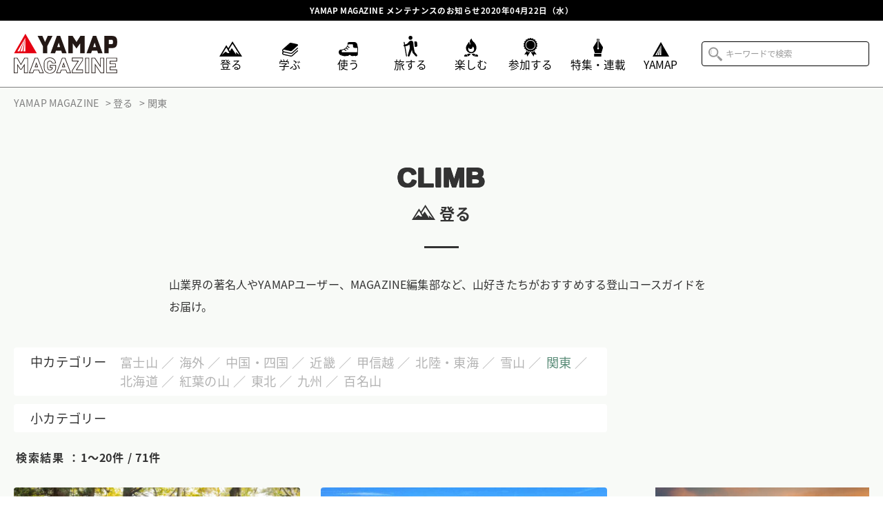

--- FILE ---
content_type: text/html; charset=UTF-8
request_url: https://api-mag.yamap.com/category/cat-climb/%E9%96%A2%E6%9D%B1
body_size: 18193
content:

<!DOCTYPE html>
<html class="mouse modern">
<head>
	
	<meta charset="utf-8">
	<title>関東 | YAMAP MAGAZINE</title>
	<meta name="viewport" content="width=device-width, initial-scale=0.0, user-scalable=no, minimum-scale=1.0, maximum-scale=1.0">
	<meta name="format-detection" content="telephone=no">
	<meta name="google-site-verification" content="zrywGUNk67Q1xZqNNDdLYPMFJffI2rvUJ_bwq7Q5Scc" />


	<!-- *** stylesheet *** -->
	<link href="https://api-mag.yamap.com/wp-content/themes/yamap_magazine/css/default.css" rel="stylesheet" type="text/css" media="all">
	<link href="https://api-mag.yamap.com/wp-content/themes/yamap_magazine/css/animate.min.css" rel="stylesheet" type="text/css" media="all">
	<link href="https://api-mag.yamap.com/wp-content/themes/yamap_magazine/css/vegas.min.css" rel="stylesheet" type="text/css" media="all">
	<link href="https://api-mag.yamap.com/wp-content/themes/yamap_magazine/css/slick.css" rel="stylesheet" type="text/css" media="all">
	<link href="https://api-mag.yamap.com/wp-content/themes/yamap_magazine/css/slick-theme.css" rel="stylesheet" type="text/css" media="all">
	<link href="https://api-mag.yamap.com/wp-content/themes/yamap_magazine/css/lightbox.css" rel="stylesheet" type="text/css" media="all">
	<link href="https://api-mag.yamap.com/wp-content/themes/yamap_magazine/css/common.css" rel="stylesheet" type="text/css" media="all">
	<!-- *** javascript *** -->


	<script src="https://api-mag.yamap.com/wp-content/themes/yamap_magazine/js/jquery-2.1.4.min.js"></script>
	<script src="https://api-mag.yamap.com/wp-content/themes/yamap_magazine/js/lazysizes.min.js"></script>
	<script src="https://api-mag.yamap.com/wp-content/themes/yamap_magazine/js/slick.min.js"></script>
	
	<script src="https://api-mag.yamap.com/wp-content/themes/yamap_magazine/js/config.js"></script>

	
	<!-- *** Icons *** -->
	<link rel="icon" type="image/x-icon" href="https://api-mag.yamap.com/wp-content/themes/yamap_magazine/images/favicons/favicon.ico">
	<link rel="apple-touch-icon-precomposed" sizes="180x180" href="https://api-mag.yamap.com/wp-content/themes/yamap_magazine/images/favicons/apple-touch-icon-180x180.png">




<!-- Google Tag Manager -->
<script>(function(w,d,s,l,i){w[l]=w[l]||[];w[l].push({'gtm.start':
new Date().getTime(),event:'gtm.js'});var f=d.getElementsByTagName(s)[0],
j=d.createElement(s),dl=l!='dataLayer'?'&l='+l:'';j.async=true;j.src=
'https://www.googletagmanager.com/gtm.js?id='+i+dl;f.parentNode.insertBefore(j,f);
})(window,document,'script','dataLayer','GTM-KTMXF45');</script>
<!-- End Google Tag Manager -->


<script>
  (function(d) {
    var config = {
      kitId: 'cdh3rtm',
      scriptTimeout: 3000,
      async: true
    },
    h=d.documentElement,t=setTimeout(function(){h.className=h.className.replace(/\bwf-loading\b/g,"")+" wf-inactive";},config.scriptTimeout),tk=d.createElement("script"),f=false,s=d.getElementsByTagName("script")[0],a;h.className+=" wf-loading";tk.src='https://use.typekit.net/'+config.kitId+'.js';tk.async=true;tk.onload=tk.onreadystatechange=function(){a=this.readyState;if(f||a&&a!="complete"&&a!="loaded")return;f=true;clearTimeout(t);try{Typekit.load(config)}catch(e){}};s.parentNode.insertBefore(tk,s)
  })(document);
</script>


		<meta name='robots' content='noindex, nofollow' />

<!-- All in One SEO Pack 3.2.10 によって Michael Torbert の Semper Fi Web Design[85,102] -->
<link rel="next" href="https://api-mag.yamap.com/category/cat-climb/%E9%96%A2%E6%9D%B1/page/2" />

<script type="application/ld+json" class="aioseop-schema">{"@context":"https://schema.org","@graph":[{"@type":"Organization","@id":"https://api-mag.yamap.com/#organization","url":"https://api-mag.yamap.com/","name":"YAMAP\uff08\u30e4\u30de\u30c3\u30d7\uff09","sameAs":["https://www.facebook.com/yamap55/","https://twitter.com/YAMAP5586","https://www.instagram.com/yamap55/"],"contactPoint":{"@type":"ContactPoint","telephone":"+81-092-710-5511","contactType":"customer support"}},{"@type":"WebSite","@id":"https://api-mag.yamap.com/#website","url":"https://api-mag.yamap.com/","name":"YAMAP MAGAZINE","publisher":{"@id":"https://api-mag.yamap.com/#organization"},"potentialAction":{"@type":"SearchAction","target":"https://api-mag.yamap.com/?s={search_term_string}","query-input":"required name=search_term_string"}},{"@type":"CollectionPage","@id":"https://api-mag.yamap.com/category/cat-climb/%e9%96%a2%e6%9d%b1#collectionpage","url":"https://api-mag.yamap.com/category/cat-climb/%e9%96%a2%e6%9d%b1","inLanguage":"ja","name":"\u95a2\u6771","isPartOf":{"@id":"https://api-mag.yamap.com/#website"}}]}</script>
<link rel="canonical" href="https://api-mag.yamap.com/category/cat-climb/%e9%96%a2%e6%9d%b1" />
<!-- All in One SEO Pack -->
<link rel='dns-prefetch' href='//s.w.org' />
<link rel="alternate" type="application/rss+xml" title="YAMAP MAGAZINE &raquo; 関東 カテゴリーのフィード" href="https://api-mag.yamap.com/category/cat-climb/%e9%96%a2%e6%9d%b1/feed" />
<link rel='stylesheet' id='wp-block-library-css'  href='https://api-mag.yamap.com/wp-includes/css/dist/block-library/style.min.css?ver=5.9.12' type='text/css' media='all' />
<link rel='stylesheet' id='liquid-block-speech-css'  href='https://api-mag.yamap.com/wp-content/plugins/liquid-speech-balloon/css/block.css?ver=5.9.12' type='text/css' media='all' />
<style id='global-styles-inline-css' type='text/css'>
body{--wp--preset--color--black: #000000;--wp--preset--color--cyan-bluish-gray: #abb8c3;--wp--preset--color--white: #ffffff;--wp--preset--color--pale-pink: #f78da7;--wp--preset--color--vivid-red: #cf2e2e;--wp--preset--color--luminous-vivid-orange: #ff6900;--wp--preset--color--luminous-vivid-amber: #fcb900;--wp--preset--color--light-green-cyan: #7bdcb5;--wp--preset--color--vivid-green-cyan: #00d084;--wp--preset--color--pale-cyan-blue: #8ed1fc;--wp--preset--color--vivid-cyan-blue: #0693e3;--wp--preset--color--vivid-purple: #9b51e0;--wp--preset--gradient--vivid-cyan-blue-to-vivid-purple: linear-gradient(135deg,rgba(6,147,227,1) 0%,rgb(155,81,224) 100%);--wp--preset--gradient--light-green-cyan-to-vivid-green-cyan: linear-gradient(135deg,rgb(122,220,180) 0%,rgb(0,208,130) 100%);--wp--preset--gradient--luminous-vivid-amber-to-luminous-vivid-orange: linear-gradient(135deg,rgba(252,185,0,1) 0%,rgba(255,105,0,1) 100%);--wp--preset--gradient--luminous-vivid-orange-to-vivid-red: linear-gradient(135deg,rgba(255,105,0,1) 0%,rgb(207,46,46) 100%);--wp--preset--gradient--very-light-gray-to-cyan-bluish-gray: linear-gradient(135deg,rgb(238,238,238) 0%,rgb(169,184,195) 100%);--wp--preset--gradient--cool-to-warm-spectrum: linear-gradient(135deg,rgb(74,234,220) 0%,rgb(151,120,209) 20%,rgb(207,42,186) 40%,rgb(238,44,130) 60%,rgb(251,105,98) 80%,rgb(254,248,76) 100%);--wp--preset--gradient--blush-light-purple: linear-gradient(135deg,rgb(255,206,236) 0%,rgb(152,150,240) 100%);--wp--preset--gradient--blush-bordeaux: linear-gradient(135deg,rgb(254,205,165) 0%,rgb(254,45,45) 50%,rgb(107,0,62) 100%);--wp--preset--gradient--luminous-dusk: linear-gradient(135deg,rgb(255,203,112) 0%,rgb(199,81,192) 50%,rgb(65,88,208) 100%);--wp--preset--gradient--pale-ocean: linear-gradient(135deg,rgb(255,245,203) 0%,rgb(182,227,212) 50%,rgb(51,167,181) 100%);--wp--preset--gradient--electric-grass: linear-gradient(135deg,rgb(202,248,128) 0%,rgb(113,206,126) 100%);--wp--preset--gradient--midnight: linear-gradient(135deg,rgb(2,3,129) 0%,rgb(40,116,252) 100%);--wp--preset--duotone--dark-grayscale: url('#wp-duotone-dark-grayscale');--wp--preset--duotone--grayscale: url('#wp-duotone-grayscale');--wp--preset--duotone--purple-yellow: url('#wp-duotone-purple-yellow');--wp--preset--duotone--blue-red: url('#wp-duotone-blue-red');--wp--preset--duotone--midnight: url('#wp-duotone-midnight');--wp--preset--duotone--magenta-yellow: url('#wp-duotone-magenta-yellow');--wp--preset--duotone--purple-green: url('#wp-duotone-purple-green');--wp--preset--duotone--blue-orange: url('#wp-duotone-blue-orange');--wp--preset--font-size--small: 13px;--wp--preset--font-size--medium: 20px;--wp--preset--font-size--large: 36px;--wp--preset--font-size--x-large: 42px;}.has-black-color{color: var(--wp--preset--color--black) !important;}.has-cyan-bluish-gray-color{color: var(--wp--preset--color--cyan-bluish-gray) !important;}.has-white-color{color: var(--wp--preset--color--white) !important;}.has-pale-pink-color{color: var(--wp--preset--color--pale-pink) !important;}.has-vivid-red-color{color: var(--wp--preset--color--vivid-red) !important;}.has-luminous-vivid-orange-color{color: var(--wp--preset--color--luminous-vivid-orange) !important;}.has-luminous-vivid-amber-color{color: var(--wp--preset--color--luminous-vivid-amber) !important;}.has-light-green-cyan-color{color: var(--wp--preset--color--light-green-cyan) !important;}.has-vivid-green-cyan-color{color: var(--wp--preset--color--vivid-green-cyan) !important;}.has-pale-cyan-blue-color{color: var(--wp--preset--color--pale-cyan-blue) !important;}.has-vivid-cyan-blue-color{color: var(--wp--preset--color--vivid-cyan-blue) !important;}.has-vivid-purple-color{color: var(--wp--preset--color--vivid-purple) !important;}.has-black-background-color{background-color: var(--wp--preset--color--black) !important;}.has-cyan-bluish-gray-background-color{background-color: var(--wp--preset--color--cyan-bluish-gray) !important;}.has-white-background-color{background-color: var(--wp--preset--color--white) !important;}.has-pale-pink-background-color{background-color: var(--wp--preset--color--pale-pink) !important;}.has-vivid-red-background-color{background-color: var(--wp--preset--color--vivid-red) !important;}.has-luminous-vivid-orange-background-color{background-color: var(--wp--preset--color--luminous-vivid-orange) !important;}.has-luminous-vivid-amber-background-color{background-color: var(--wp--preset--color--luminous-vivid-amber) !important;}.has-light-green-cyan-background-color{background-color: var(--wp--preset--color--light-green-cyan) !important;}.has-vivid-green-cyan-background-color{background-color: var(--wp--preset--color--vivid-green-cyan) !important;}.has-pale-cyan-blue-background-color{background-color: var(--wp--preset--color--pale-cyan-blue) !important;}.has-vivid-cyan-blue-background-color{background-color: var(--wp--preset--color--vivid-cyan-blue) !important;}.has-vivid-purple-background-color{background-color: var(--wp--preset--color--vivid-purple) !important;}.has-black-border-color{border-color: var(--wp--preset--color--black) !important;}.has-cyan-bluish-gray-border-color{border-color: var(--wp--preset--color--cyan-bluish-gray) !important;}.has-white-border-color{border-color: var(--wp--preset--color--white) !important;}.has-pale-pink-border-color{border-color: var(--wp--preset--color--pale-pink) !important;}.has-vivid-red-border-color{border-color: var(--wp--preset--color--vivid-red) !important;}.has-luminous-vivid-orange-border-color{border-color: var(--wp--preset--color--luminous-vivid-orange) !important;}.has-luminous-vivid-amber-border-color{border-color: var(--wp--preset--color--luminous-vivid-amber) !important;}.has-light-green-cyan-border-color{border-color: var(--wp--preset--color--light-green-cyan) !important;}.has-vivid-green-cyan-border-color{border-color: var(--wp--preset--color--vivid-green-cyan) !important;}.has-pale-cyan-blue-border-color{border-color: var(--wp--preset--color--pale-cyan-blue) !important;}.has-vivid-cyan-blue-border-color{border-color: var(--wp--preset--color--vivid-cyan-blue) !important;}.has-vivid-purple-border-color{border-color: var(--wp--preset--color--vivid-purple) !important;}.has-vivid-cyan-blue-to-vivid-purple-gradient-background{background: var(--wp--preset--gradient--vivid-cyan-blue-to-vivid-purple) !important;}.has-light-green-cyan-to-vivid-green-cyan-gradient-background{background: var(--wp--preset--gradient--light-green-cyan-to-vivid-green-cyan) !important;}.has-luminous-vivid-amber-to-luminous-vivid-orange-gradient-background{background: var(--wp--preset--gradient--luminous-vivid-amber-to-luminous-vivid-orange) !important;}.has-luminous-vivid-orange-to-vivid-red-gradient-background{background: var(--wp--preset--gradient--luminous-vivid-orange-to-vivid-red) !important;}.has-very-light-gray-to-cyan-bluish-gray-gradient-background{background: var(--wp--preset--gradient--very-light-gray-to-cyan-bluish-gray) !important;}.has-cool-to-warm-spectrum-gradient-background{background: var(--wp--preset--gradient--cool-to-warm-spectrum) !important;}.has-blush-light-purple-gradient-background{background: var(--wp--preset--gradient--blush-light-purple) !important;}.has-blush-bordeaux-gradient-background{background: var(--wp--preset--gradient--blush-bordeaux) !important;}.has-luminous-dusk-gradient-background{background: var(--wp--preset--gradient--luminous-dusk) !important;}.has-pale-ocean-gradient-background{background: var(--wp--preset--gradient--pale-ocean) !important;}.has-electric-grass-gradient-background{background: var(--wp--preset--gradient--electric-grass) !important;}.has-midnight-gradient-background{background: var(--wp--preset--gradient--midnight) !important;}.has-small-font-size{font-size: var(--wp--preset--font-size--small) !important;}.has-medium-font-size{font-size: var(--wp--preset--font-size--medium) !important;}.has-large-font-size{font-size: var(--wp--preset--font-size--large) !important;}.has-x-large-font-size{font-size: var(--wp--preset--font-size--x-large) !important;}
</style>
<link rel='stylesheet' id='bogo-css'  href='https://api-mag.yamap.com/wp-content/plugins/bogo/includes/css/style.css?ver=3.2.1' type='text/css' media='all' />
<link rel='stylesheet' id='likebtn_style-css'  href='https://api-mag.yamap.com/wp-content/plugins/likebtn-like-button/public/css/style.css?ver=5.9.12' type='text/css' media='all' />
<link rel='stylesheet' id='wp-rest-filter-css'  href='https://api-mag.yamap.com/wp-content/plugins/wp-rest-filter/public/css/wp-rest-filter-public.css?ver=1.4.3' type='text/css' media='all' />
<link rel='stylesheet' id='wordpress-popular-posts-css-css'  href='https://api-mag.yamap.com/wp-content/plugins/wordpress-popular-posts/assets/css/wpp.css?ver=5.0.1' type='text/css' media='all' />
<script type='text/javascript' id='likebtn_frontend-js-extra'>
/* <![CDATA[ */
var likebtn_eh_data = {"ajaxurl":"https:\/\/api-mag.yamap.com\/wp-admin\/admin-ajax.php","security":"763678f8d9"};
/* ]]> */
</script>
<script type='text/javascript' src='https://api-mag.yamap.com/wp-content/plugins/likebtn-like-button/public/js/frontend.js?ver=5.9.12' id='likebtn_frontend-js'></script>
<script type='text/javascript' src='https://api-mag.yamap.com/wp-includes/js/jquery/jquery.min.js?ver=3.6.0' id='jquery-core-js'></script>
<script type='text/javascript' src='https://api-mag.yamap.com/wp-includes/js/jquery/jquery-migrate.min.js?ver=3.3.2' id='jquery-migrate-js'></script>
<script type='text/javascript' src='https://api-mag.yamap.com/wp-content/plugins/wp-rest-filter/public/js/wp-rest-filter-public.js?ver=1.4.3' id='wp-rest-filter-js'></script>
<script type='text/javascript' id='wpp-js-js-extra'>
/* <![CDATA[ */
var wpp_params = {"sampling_active":"0","sampling_rate":"100","ajax_url":"https:\/\/api-mag.yamap.com\/wp-json\/wordpress-popular-posts\/v1\/popular-posts","ID":"","token":"8185661fbb","debug":""};
/* ]]> */
</script>
<script type='text/javascript' src='https://api-mag.yamap.com/wp-content/plugins/wordpress-popular-posts/assets/js/wpp-5.0.0.min.js?ver=5.0.1' id='wpp-js-js'></script>
<link rel="https://api.w.org/" href="https://api-mag.yamap.com/wp-json/" /><link rel="alternate" type="application/json" href="https://api-mag.yamap.com/wp-json/wp/v2/categories/547" /><link rel="EditURI" type="application/rsd+xml" title="RSD" href="https://api-mag.yamap.com/xmlrpc.php?rsd" />
<link rel="wlwmanifest" type="application/wlwmanifest+xml" href="https://api-mag.yamap.com/wp-includes/wlwmanifest.xml" /> 
<meta name="generator" content="WordPress 5.9.12" />
<link rel="alternate" hreflang="ja" href="https://api-mag.yamap.com/category/cat-climb/%E9%96%A2%E6%9D%B1" />
<link rel="alternate" hreflang="en-US" href="https://api-mag.yamap.com/en/category/cat-climb/%E9%96%A2%E6%9D%B1" />
<style type="text/css">.liquid-speech-balloon-00 .liquid-speech-balloon-avatar { background-image: url("https://wp-offlod-yamap-magblog-production.s3.ap-northeast-1.amazonaws.com/wp-content/uploads/2022/10/12181227/2c05c49d6726533813f5f23eb95955a3.jpg"); } .liquid-speech-balloon-01 .liquid-speech-balloon-avatar { background-image: url("https://wp-offlod-yamap-magblog-production.s3.ap-northeast-1.amazonaws.com/wp-content/uploads/2022/10/12181213/2fb6a712c0740e6b3cda8e314827750f.jpg"); } .liquid-speech-balloon-02 .liquid-speech-balloon-avatar { background-image: url("https://wp-offlod-yamap-magblog-production.s3.ap-northeast-1.amazonaws.com/wp-content/uploads/2022/10/12181247/cdab283d8ac51304017a8ecb61772252.jpg"); } .liquid-speech-balloon-03 .liquid-speech-balloon-avatar { background-image: url("https://wp-offlod-yamap-magblog-production.s3.ap-northeast-1.amazonaws.com/wp-content/uploads/2022/10/12181236/50987485efa1d71384ad6263f95f5aa1.jpg"); } .liquid-speech-balloon-04 .liquid-speech-balloon-avatar { background-image: url("https://wp-offlod-yamap-magblog-production.s3.ap-northeast-1.amazonaws.com/wp-content/uploads/2022/10/12181229/ce5431b0413611f604dedcdd746172d8.jpg"); } .liquid-speech-balloon-05 .liquid-speech-balloon-avatar { background-image: url("https://wp-offlod-yamap-magblog-production.s3.ap-northeast-1.amazonaws.com/wp-content/uploads/2022/10/12181141/830e4ed10ce432dd802659aec908577f.jpg"); } .liquid-speech-balloon-06 .liquid-speech-balloon-avatar { background-image: url("https://wp-offlod-yamap-magblog-production.s3.ap-northeast-1.amazonaws.com/wp-content/uploads/2022/10/12181218/e33dd931fce45f801e83442125c2f03a.jpg"); } .liquid-speech-balloon-07 .liquid-speech-balloon-avatar { background-image: url("https://wp-offlod-yamap-magblog-production.s3.ap-northeast-1.amazonaws.com/wp-content/uploads/2022/10/12181201/c2de5ad2400bcb8edd7e3b46812d6ebe.jpg"); } .liquid-speech-balloon-08 .liquid-speech-balloon-avatar { background-image: url("https://wp-offlod-yamap-magblog-production.s3.ap-northeast-1.amazonaws.com/wp-content/uploads/2022/10/12181227/2c05c49d6726533813f5f23eb95955a3.jpg"); } .liquid-speech-balloon-00 .liquid-speech-balloon-avatar::after { content: "　KEEN　　  種田さん"; } .liquid-speech-balloon-01 .liquid-speech-balloon-avatar::after { content: "ライター森山"; } .liquid-speech-balloon-02 .liquid-speech-balloon-avatar::after { content: "井島さん"; } .liquid-speech-balloon-03 .liquid-speech-balloon-avatar::after { content: "稲葉さん"; } .liquid-speech-balloon-04 .liquid-speech-balloon-avatar::after { content: "山﨑さん"; } .liquid-speech-balloon-05 .liquid-speech-balloon-avatar::after { content: "西方さん"; } .liquid-speech-balloon-06 .liquid-speech-balloon-avatar::after { content: "石川さん"; } .liquid-speech-balloon-07 .liquid-speech-balloon-avatar::after { content: "妙高市役所 豊田さん"; } .liquid-speech-balloon-08 .liquid-speech-balloon-avatar::after { content: "種田さん"; } </style>
<!-- ogp -->
<meta property="og:type" content="website" />
<meta property="og:title" content="関東｜YAMAP MAGAZINE" />
<meta property="og:description" content="山業界の著名人やYAMAPユーザー、MAGAZINE編集部など、山好きたちがおすすめする登山コースガイドをお届け。" />
<meta property="og:image" content="https://magblog-media-prd.yamap.com/wp-content/uploads/2019/11/26192941/ogp.png">
<meta property="og:url" content="https://api-mag.yamap.com/70590" />
<meta property="og:site_name" content="YAMAP MAGAZINE" />
<!-- facebook -->
<meta property="article:author" content="https://www.facebook.com/yamap55/">
<!-- twitter card -->
<meta name="twitter:card" content="summary_large_image" />
<meta name="twitter:url" content="https://api-mag.yamap.com/70590" />
<meta name="twitter:title" content="関東｜YAMAP MAGAZINE"/>
<meta name="twitter:description" content="山業界の著名人やYAMAPユーザー、MAGAZINE編集部など、山好きたちがおすすめする登山コースガイドをお届け。" />
<meta name="twitter:image:src" content="https://magblog-media-prd.yamap.com/wp-content/uploads/2019/11/26192941/ogp.png" />
<meta name="twitter:site" content="@yamap5586" />


</head>

<body>

<!-- Google Tag Manager (noscript) -->
<noscript><iframe src="https://www.googletagmanager.com/ns.html?id=GTM-KTMXF45"
height="0" width="0" style="display:none;visibility:hidden"></iframe></noscript>
<!-- End Google Tag Manager (noscript) -->

	<div id="page">

		<header>
			<div id="con_title">
			<h1><a href="https://info.yamap.com/archives/1732" target=”_blank” class="con_link">YAMAP MAGAZINE メンテナンスのお知らせ2020年04月22日（水）</a></h1>
			</div>



			<div id="con_header">
				<div class="inner">
					<div class="logo">
						<h2><a href="https://api-mag.yamap.com/"><img src="#" data-img="https://api-mag.yamap.com/wp-content/themes/yamap_magazine/images/common/logo-pc.svg" alt="YAMAP MAGAZINE" class="change_img"></a></h2>
					</div>
					<div id="munu_button_spnav">
						<div class="inner">
							<span class="top"></span>
							<span class="middle"></span>
							<span class="bottom"></span>
						</div>
					</div>
					<div class="menu">
						<nav id="global">
							<ul>
								<li class="climb">
									<a href="https://api-mag.yamap.com/category/cat-climb">									
										<div class="icon c_climb">									
											<svg xmlns="http://www.w3.org/2000/svg" viewBox="0 0 32.73 20.88">
												<title>icn_climb</title>
												<g>
													<path d="M18.86,0,12.74,9.38,10,5.19,0,20.88H32.73ZM12.07,16.21,9,14.07l-5.4,4.47L10,8.51l.57.86L14.41,16Zm5.8-6.91L15,13.42,13.7,11.21l5.18-7.93L29.17,18.77l-5.6-4.19.76,4Z"/>
												</g>
											</svg>
										</div>
										<p class="cat">登る</p>
									</a>
								</li>
								<li class="learn">
									<a href="https://api-mag.yamap.com/category/cat-learn">
										<div class="icon c_learn">									
											<svg xmlns="http://www.w3.org/2000/svg" viewBox="0 0 23.14 20">
												<title>icn_learn</title>
												<g>
													<path d="M22,11.32,20,13.1l-5.7,5a1.9,1.9,0,0,1-1.28.49,1.84,1.84,0,0,1-.41,0l-3.26-.72L5.38,17l-2.76-.61-.39-.09a1.2,1.2,0,0,1-.34-.17,1.15,1.15,0,0,1-.36-.43,1.18,1.18,0,0,1-.14-.55,1.13,1.13,0,0,1,.06-.36,1.11,1.11,0,0,1,.18-.36,1.15,1.15,0,0,1,.43-.36,1.18,1.18,0,0,1,.55-.14h0l2.14.47,2.75.6,4.77,1.05a3.33,3.33,0,0,0,.7.07,2.61,2.61,0,0,0,.4,0,3.29,3.29,0,0,0,1.79-.8l.17-.15,5.66-5,1.89-1.67a.69.69,0,0,0,.15-.84L23,7.5a.68.68,0,0,0-1-.06L20,9.22l-5.7,5a2,2,0,0,1-1.29.48,1.9,1.9,0,0,1-.41,0L9.33,14,5.4,13.12l-2.76-.61h0l-.39-.09-.06,0L2,12.32a.26.26,0,0,1-.11-.07,1.09,1.09,0,0,1-.37-.43,1.17,1.17,0,0,1-.13-.55,1.49,1.49,0,0,1,.05-.36,1.28,1.28,0,0,1,.18-.35,1.19,1.19,0,0,1,1-.5h.1l1.51.33,1.33.28,6.59,1.43a2.61,2.61,0,0,0,2.3-.6l4.05-3.57L20.93,5.8l1.72-1.51A1.32,1.32,0,0,0,22.05,2l-.51-.11-3.76-.81L13,.06a2.61,2.61,0,0,0-2.3.6L4.36,6.25,2.45,7.93.79,9.39a1.37,1.37,0,0,0-.18.24.44.44,0,0,0-.08.11,2.43,2.43,0,0,0-.39.75,2.64,2.64,0,0,0-.12.78,2.59,2.59,0,0,0,.5,1.53,3.07,3.07,0,0,0,.34.38h0l-.1.07-.18.25-.08.1a2.85,2.85,0,0,0-.38.76,2.64,2.64,0,0,0-.12.78,2.56,2.56,0,0,0,.5,1.52,2.66,2.66,0,0,0,.57.59,2.56,2.56,0,0,0,.76.37h0l2.9.64,2.75.6,4.77,1.05A3.26,3.26,0,0,0,13,20a3.3,3.3,0,0,0,2.19-.83l.16-.14L21,14l1.89-1.67a.68.68,0,1,0-.91-1Z"/>
												</g>
											</svg>
										</div>
										<p class="cat">学ぶ</p>
									</a>
								</li>
								<li class="use">
									<a href="https://api-mag.yamap.com/category/cat-use">
										<div class="icon c_use">									
											<svg xmlns="http://www.w3.org/2000/svg" viewBox="0 0 27.83 20.04">
												<title>icn_use</title>
												<g>
													<path d="M27.38,6.32c-.11-.51-.23-1-.32-1.34a6.8,6.8,0,0,1-.15-.86,4.69,4.69,0,0,0-.53-1.93,3.9,3.9,0,0,0-.8-1A4.43,4.43,0,0,0,24,.26,5.08,5.08,0,0,0,22.44,0l-4,0L15.19,0h0a2.83,2.83,0,0,0-1.82.65,2.26,2.26,0,0,0-.6.77,2.23,2.23,0,0,0-.23,1V2.3s.4.12.4.19a5.66,5.66,0,0,1-.39,2.05,7.7,7.7,0,0,1-1.69,2.58,11.2,11.2,0,0,1-2.3,1.82,12.08,12.08,0,0,1-3,1.33,6.85,6.85,0,0,1-1.81.27H3.41l-.22,0H2.92a2.63,2.63,0,0,0-1.25.31,2.93,2.93,0,0,0-.73.57,3.49,3.49,0,0,0-.7,1.21A4.33,4.33,0,0,0,0,14a4.8,4.8,0,0,0,.3,1.65,4.47,4.47,0,0,0,.94,1.53,4.6,4.6,0,0,0,1.43,1l.63.31.24-1,.43.06,0,1.1.45.1a15.85,15.85,0,0,0,2.19.34l.56,0L7.25,18H7.16l.11,1.56.5,0H9c.28,0,.81-.59.81-.59h.52l.09,1h.45l.09-1h.53a4.15,4.15,0,0,0,1.76.27,3.81,3.81,0,0,0,.88-.47,7.23,7.23,0,0,0,.75-.68c.06-.07.14-.48.14-.12h2.1c0-.36,0,0,0,.05a2.11,2.11,0,0,0,.17.52,2.84,2.84,0,0,0,.25.39,1.72,1.72,0,0,0,.6.45c.25.11.83-.41.83-.41h1.32l.09,1h.45l.09-1h2.86l.1,1h.44l.1-1h.93a1.38,1.38,0,0,0,.78,0,1.68,1.68,0,0,0,.54-.26,1.6,1.6,0,0,0,.57-.71,9.86,9.86,0,0,0,.31-1V12.9a13.48,13.48,0,0,0,.29-2.81A17.15,17.15,0,0,0,27.38,6.32Zm-.83,7.21V14h-22V11.53a8.15,8.15,0,0,0,1-.23,11.54,11.54,0,0,0,1.91-.74l3.08,1.83.57-1L8.68,9.91l.18-.11a14.13,14.13,0,0,0,1.38-1l3,1.77.58-1L11.14,8a10.73,10.73,0,0,0,1-1.19l.16-.22,2.81,1.68.58-1L12.94,5.59a9.52,9.52,0,0,0,.41-.92A7.2,7.2,0,0,0,13.75,3h5.69a1.1,1.1,0,0,1,1.1,1.1v1.7A2.21,2.21,0,0,0,22.75,8h3.92a18.71,18.71,0,0,1,.16,2.46A15.6,15.6,0,0,1,26.55,13.53Z"/>
												</g>
											</svg>
										</div>
										<p class="cat">使う</p>
									</a>
								</li>
								<li class="trip">
									<a href="https://api-mag.yamap.com/category/cat-trip">
										<div class="icon c_trip">									
											<svg xmlns="http://www.w3.org/2000/svg" viewBox="0 0 20.33 29.7">
												<title>icn_trip</title>
												<g>
													<path d="M10.23,5.62A2.81,2.81,0,1,0,7.42,2.81,2.81,2.81,0,0,0,10.23,5.62Z"/>
													<path d="M16.34,23.1,15,16.23l-.58-6.09c-.37-4-4.29-3.74-6.19-1.87L5.09,11.52l-3,1L1.53,9.16a.67.67,0,0,0-.77-.54.66.66,0,0,0-.54.77L.84,12.9l-.08,0a1.16,1.16,0,0,0-.71,1.43l0,.05a1.16,1.16,0,0,0,1.17.81L3.68,29.05A.67.67,0,0,0,5,28.82L2.55,14.93l2.65-.6a5.3,5.3,0,0,0,1.74-.76l1.73-1.16.61,4.64a11.92,11.92,0,0,1-.45,2.1L6.22,28a1.35,1.35,0,0,0,.94,1.65l0,0a1.35,1.35,0,0,0,1.63-.83l3.51-8.6.93,3.91a2.47,2.47,0,0,0,.51.69l4.14,4.4a1.32,1.32,0,0,0,1.79.05l.06-.05a1.32,1.32,0,0,0,.44-.91,1.36,1.36,0,0,0-.33-1Z"/>
													<path d="M18.7,15.75a1.78,1.78,0,0,0,1.62-1.94l-.39-4.22A1.78,1.78,0,0,0,18,8l-2.17.19L16.54,16Z"/>
												</g>
											</svg>
										</div>
										<p class="cat">旅する</p>
									</a>
								</li>
								<li class="enjoy">
									<a href="https://api-mag.yamap.com/category/cat-enjoy">
										<div class="icon c_enjoy">									
											<svg xmlns="http://www.w3.org/2000/svg" viewBox="0 0 20 25.47">
												<title>icn_enjoy</title>
												<g>
													<path d="M17.62,13.47c.29-3.67-1.7-6.93-4.48-9.16A6,6,0,0,1,10.94,1c-.17-.71-.08-.79-.08-.79a.25.25,0,0,0-.14-.2.26.26,0,0,0-.24,0,1.77,1.77,0,0,0-.73.5A4.6,4.6,0,0,0,8.33,5.47c.82,2.43.39,2.94,0,2.91S7.65,8,7.74,6.93a3.35,3.35,0,0,0-1-2.32S5,7.41,3.58,9.41a7.35,7.35,0,0,0-1.2,4.06h0a7.64,7.64,0,0,0,15.27,0ZM10,19.1a4.21,4.21,0,0,1-3.61-6.37A2.86,2.86,0,0,0,12,12a2.72,2.72,0,0,0-.14-.86,4.21,4.21,0,0,1-1.87,8Z"/>
													<path d="M7,21.29,3.25,22.46A2.61,2.61,0,0,1,5.39,25c0,.11,0,.23,0,.34l3.87-2.83A2.74,2.74,0,0,0,7,21.29Z"/>
													<path d="M.14,23.94a2.3,2.3,0,0,0,0,1.53H4.41a2.54,2.54,0,0,0,.12-.73,2.27,2.27,0,0,0-4.39-.8Z"/>
													<path d="M16.75,22.46,13,21.29a2.74,2.74,0,0,0-2.24,1.25l3.87,2.83c0-.11,0-.23,0-.34A2.61,2.61,0,0,1,16.75,22.46Z"/>
													<path d="M15.62,23.94a2.3,2.3,0,0,0,0,1.53h4.29a2.24,2.24,0,0,0,.12-.73,2.27,2.27,0,0,0-2.76-2.21A2.22,2.22,0,0,0,15.62,23.94Z"/>
												</g>
											</svg>
										</div>
										<p class="cat">楽しむ</p>
									</a>
								</li>
								<li class="join">
									<a href="https://api-mag.yamap.com/category/cat-join">
										<div class="icon c_join">									
											<svg xmlns="http://www.w3.org/2000/svg" viewBox="0 0 20 26.91">
												<title>icn_join</title>
												<g>
													<path d="M10,3.84a6.31,6.31,0,1,0,6.31,6.3A6.31,6.31,0,0,0,10,3.84Z"/>
													<path d="M19.36,10.71a1,1,0,0,1,0-1.13l.51-.68a.67.67,0,0,0-.17-1L19,7.47a1,1,0,0,1-.39-1.06l.24-.81a.66.66,0,0,0-.48-.84l-.83-.2a1,1,0,0,1-.72-.87l0-.84A.68.68,0,0,0,16,2.22l-.84.1a1,1,0,0,1-1-.56L13.85,1a.65.65,0,0,0-.91-.33L12.18,1A1,1,0,0,1,11.07.83L10.48.21a.65.65,0,0,0-1,0L8.93.83A1,1,0,0,1,7.82,1L7.06.65A.65.65,0,0,0,6.15,1l-.34.78a1,1,0,0,1-1,.56L4,2.22a.68.68,0,0,0-.75.63l-.05.84a1,1,0,0,1-.72.87l-.83.2a.65.65,0,0,0-.48.84l.24.81A1,1,0,0,1,1,7.47L.3,7.94a.67.67,0,0,0-.17,1l.51.68a1,1,0,0,1,0,1.13l-.51.68a.67.67,0,0,0,.17,1l.71.46a1,1,0,0,1,.39,1.07l-.24.81a.65.65,0,0,0,.48.84l.83.2a1,1,0,0,1,.72.86l.05.85a.68.68,0,0,0,.75.63l.84-.1a1,1,0,0,1,1,.56l.34.78a.65.65,0,0,0,.91.33l.76-.38a1,1,0,0,1,1.11.2l.59.62a.65.65,0,0,0,1,0l.59-.62a1,1,0,0,1,1.11-.2l.76.38a.65.65,0,0,0,.91-.33l.34-.78a1,1,0,0,1,1-.56l.84.1a.68.68,0,0,0,.75-.63l0-.85a1,1,0,0,1,.72-.86l.83-.2a.66.66,0,0,0,.48-.84l-.24-.81A1,1,0,0,1,19,12.81l.71-.46a.67.67,0,0,0,.17-1ZM10,17.39a7.25,7.25,0,1,1,7.25-7.25A7.25,7.25,0,0,1,10,17.39Z"/>
													<path d="M8.27,20.12h0l-.74.37a1.58,1.58,0,0,1-.73.18,1.61,1.61,0,0,1-1.47-1L5,18.91h0L4.46,19,1.07,24.11l3.44-.6.81,3.4L9.2,21a1.69,1.69,0,0,1-.37-.29Z"/>
													<path d="M15.09,18.9l-.05,0-.32.76a1.62,1.62,0,0,1-1.47,1,1.55,1.55,0,0,1-.73-.18l-.74-.36h0l-.56.6a1.63,1.63,0,0,1-.45.33l3.86,5.86.81-3.4,3.44.6-3.4-5.17Z"/>
												</g>
											</svg>
										</div>
										<p class="cat">参加する</p>
									</a>
								</li>
								<li class="feature">
									<a href="https://api-mag.yamap.com/category/cat-feature">
										<div class="icon c_feature">
											<svg xmlns="http://www.w3.org/2000/svg" viewBox="0 0 13.47 25.54">
												<title>icn_feature</title>
												<g>
													<path d="M.48,11.32a3.12,3.12,0,0,0-.39,2.41l2.05,6.81h9.2l2-6.81A3.08,3.08,0,0,0,13,11.32L8.21,3.73V2.51a2,2,0,0,0,.37-1.1C8.58.63,7.21,0,7.21,0V12.8A1.36,1.36,0,0,1,8,14a1.25,1.25,0,1,1-2.5,0c0-.58.75-1.21.75-1.21V0A1.35,1.35,0,0,0,4.9,1.41a2.57,2.57,0,0,0,.31,1.1V3.73Z"/>
													<rect x="1.21" y="21.54" width="10" height="4"/>
												</g>
											</svg>
											
										</div>
										<p class="cat">特集・連載</p>
									</a>
								</li>
								<li class="yamap">
									<a href="https://api-mag.yamap.com/tag/yamap">
										<div class="icon c_climb">
											<svg xmlns="http://www.w3.org/2000/svg" viewBox="0 0 24.26 21">
												<title>icn_yamap</title>
												<g>
													<path d="M24.25,21a0,0,0,0,1,0,0l0,0H0l0,0v0L12.1,0h.06ZM12.63,4,4,19H6.14L12.63,4,7.23,19H9.39L12.63,4,10.47,19h2.16Z"/>
												</g>
											</svg>
											
										</div>
										<p class="cat">YAMAP</p>
									</a>
								</li>
							</ul>
						</nav>
						<div id="search">
							<div class="icon">
								<svg xmlns="http://www.w3.org/2000/svg" viewBox="0 0 20.39 20.4">
								  <!-- <defs>
								    <style>.cls-1{fill:#999;}</style>
								  </defs> -->
								  <title>icn_search</title>
								  <g>
								      <path class="cls-1" d="M13.26,11.63a7.33,7.33,0,1,0-1.63,1.63l.57.57,1.63-1.63Zm-2.17-.54a5.32,5.32,0,1,1,0-7.52A5.31,5.31,0,0,1,11.09,11.09Z"/>
								      <path class="cls-1" d="M4.35,4.75a4.21,4.21,0,0,0-.27,4.77.3.3,0,0,0,.51-.31h0a3.61,3.61,0,0,1,.23-4.1.3.3,0,0,0-.47-.36Z"/>
								      <path class="cls-1" d="M20,17.48l-5.51-4.92-1.91,1.91L17.48,20c.5.64,1.4.55,2.21-.26S20.63,18,20,17.48Z"/>
								  </g>
								</svg>
							</div>
							<form id="form_search" action="https://api-mag.yamap.com/" method="get">
    <input id="s-box" name="s" type="text" value="" placeholder="キーワードで検索"/>
    <!--<button type="submit" id="s-btn-area"><div id="s-btn">検索</div></button>-->
</form>						</div>
					</div>
				</div>
			</div>


			<div id="munu_spnav">
				<div class="inner">
					<h2><img src="#" data-img="https://api-mag.yamap.com/wp-content/themes/yamap_magazine/images/common/logo-pc.svg" alt="YAMAP MAGAZINE" class="change_img"></h2>
					<nav id="global_sp">
						<ul>
							<li class="climb">
								<a href="https://api-mag.yamap.com/category/cat-climb">									
									<div class="icon c_climb">									
										<svg xmlns="http://www.w3.org/2000/svg" viewBox="0 0 32.73 20.88">
											<title>icn_climb</title>
											<g>
												<path d="M18.86,0,12.74,9.38,10,5.19,0,20.88H32.73ZM12.07,16.21,9,14.07l-5.4,4.47L10,8.51l.57.86L14.41,16Zm5.8-6.91L15,13.42,13.7,11.21l5.18-7.93L29.17,18.77l-5.6-4.19.76,4Z"/>
											</g>
										</svg>
									</div>
									<p class="cat">登る</p>
								</a>
							</li>
							<li class="learn">
								<a href="https://api-mag.yamap.com/category/cat-learn">
									<div class="icon c_learn">									
										<svg xmlns="http://www.w3.org/2000/svg" viewBox="0 0 23.14 20">
											<title>icn_learn</title>
											<g>
												<path d="M22,11.32,20,13.1l-5.7,5a1.9,1.9,0,0,1-1.28.49,1.84,1.84,0,0,1-.41,0l-3.26-.72L5.38,17l-2.76-.61-.39-.09a1.2,1.2,0,0,1-.34-.17,1.15,1.15,0,0,1-.36-.43,1.18,1.18,0,0,1-.14-.55,1.13,1.13,0,0,1,.06-.36,1.11,1.11,0,0,1,.18-.36,1.15,1.15,0,0,1,.43-.36,1.18,1.18,0,0,1,.55-.14h0l2.14.47,2.75.6,4.77,1.05a3.33,3.33,0,0,0,.7.07,2.61,2.61,0,0,0,.4,0,3.29,3.29,0,0,0,1.79-.8l.17-.15,5.66-5,1.89-1.67a.69.69,0,0,0,.15-.84L23,7.5a.68.68,0,0,0-1-.06L20,9.22l-5.7,5a2,2,0,0,1-1.29.48,1.9,1.9,0,0,1-.41,0L9.33,14,5.4,13.12l-2.76-.61h0l-.39-.09-.06,0L2,12.32a.26.26,0,0,1-.11-.07,1.09,1.09,0,0,1-.37-.43,1.17,1.17,0,0,1-.13-.55,1.49,1.49,0,0,1,.05-.36,1.28,1.28,0,0,1,.18-.35,1.19,1.19,0,0,1,1-.5h.1l1.51.33,1.33.28,6.59,1.43a2.61,2.61,0,0,0,2.3-.6l4.05-3.57L20.93,5.8l1.72-1.51A1.32,1.32,0,0,0,22.05,2l-.51-.11-3.76-.81L13,.06a2.61,2.61,0,0,0-2.3.6L4.36,6.25,2.45,7.93.79,9.39a1.37,1.37,0,0,0-.18.24.44.44,0,0,0-.08.11,2.43,2.43,0,0,0-.39.75,2.64,2.64,0,0,0-.12.78,2.59,2.59,0,0,0,.5,1.53,3.07,3.07,0,0,0,.34.38h0l-.1.07-.18.25-.08.1a2.85,2.85,0,0,0-.38.76,2.64,2.64,0,0,0-.12.78,2.56,2.56,0,0,0,.5,1.52,2.66,2.66,0,0,0,.57.59,2.56,2.56,0,0,0,.76.37h0l2.9.64,2.75.6,4.77,1.05A3.26,3.26,0,0,0,13,20a3.3,3.3,0,0,0,2.19-.83l.16-.14L21,14l1.89-1.67a.68.68,0,1,0-.91-1Z"/>
											</g>
										</svg>
									</div>
									<p class="cat">学ぶ</p>
								</a>
							</li>
							<li class="use">
								<a href="https://api-mag.yamap.com/category/cat-use">
									<div class="icon c_use">									
										<svg xmlns="http://www.w3.org/2000/svg" viewBox="0 0 27.83 20.04">
											<title>icn_use</title>
											<g>
												<path d="M27.38,6.32c-.11-.51-.23-1-.32-1.34a6.8,6.8,0,0,1-.15-.86,4.69,4.69,0,0,0-.53-1.93,3.9,3.9,0,0,0-.8-1A4.43,4.43,0,0,0,24,.26,5.08,5.08,0,0,0,22.44,0l-4,0L15.19,0h0a2.83,2.83,0,0,0-1.82.65,2.26,2.26,0,0,0-.6.77,2.23,2.23,0,0,0-.23,1V2.3s.4.12.4.19a5.66,5.66,0,0,1-.39,2.05,7.7,7.7,0,0,1-1.69,2.58,11.2,11.2,0,0,1-2.3,1.82,12.08,12.08,0,0,1-3,1.33,6.85,6.85,0,0,1-1.81.27H3.41l-.22,0H2.92a2.63,2.63,0,0,0-1.25.31,2.93,2.93,0,0,0-.73.57,3.49,3.49,0,0,0-.7,1.21A4.33,4.33,0,0,0,0,14a4.8,4.8,0,0,0,.3,1.65,4.47,4.47,0,0,0,.94,1.53,4.6,4.6,0,0,0,1.43,1l.63.31.24-1,.43.06,0,1.1.45.1a15.85,15.85,0,0,0,2.19.34l.56,0L7.25,18H7.16l.11,1.56.5,0H9c.28,0,.81-.59.81-.59h.52l.09,1h.45l.09-1h.53a4.15,4.15,0,0,0,1.76.27,3.81,3.81,0,0,0,.88-.47,7.23,7.23,0,0,0,.75-.68c.06-.07.14-.48.14-.12h2.1c0-.36,0,0,0,.05a2.11,2.11,0,0,0,.17.52,2.84,2.84,0,0,0,.25.39,1.72,1.72,0,0,0,.6.45c.25.11.83-.41.83-.41h1.32l.09,1h.45l.09-1h2.86l.1,1h.44l.1-1h.93a1.38,1.38,0,0,0,.78,0,1.68,1.68,0,0,0,.54-.26,1.6,1.6,0,0,0,.57-.71,9.86,9.86,0,0,0,.31-1V12.9a13.48,13.48,0,0,0,.29-2.81A17.15,17.15,0,0,0,27.38,6.32Zm-.83,7.21V14h-22V11.53a8.15,8.15,0,0,0,1-.23,11.54,11.54,0,0,0,1.91-.74l3.08,1.83.57-1L8.68,9.91l.18-.11a14.13,14.13,0,0,0,1.38-1l3,1.77.58-1L11.14,8a10.73,10.73,0,0,0,1-1.19l.16-.22,2.81,1.68.58-1L12.94,5.59a9.52,9.52,0,0,0,.41-.92A7.2,7.2,0,0,0,13.75,3h5.69a1.1,1.1,0,0,1,1.1,1.1v1.7A2.21,2.21,0,0,0,22.75,8h3.92a18.71,18.71,0,0,1,.16,2.46A15.6,15.6,0,0,1,26.55,13.53Z"/>
											</g>
										</svg>
									</div>
									<p class="cat">使う</p>
								</a>
							</li>
							<li class="trip">
								<a href="https://api-mag.yamap.com/category/cat-trip">
									<div class="icon c_trip">									
										<svg xmlns="http://www.w3.org/2000/svg" viewBox="0 0 20.33 29.7">
											<title>icn_trip</title>
											<g>
												<path d="M10.23,5.62A2.81,2.81,0,1,0,7.42,2.81,2.81,2.81,0,0,0,10.23,5.62Z"/>
												<path d="M16.34,23.1,15,16.23l-.58-6.09c-.37-4-4.29-3.74-6.19-1.87L5.09,11.52l-3,1L1.53,9.16a.67.67,0,0,0-.77-.54.66.66,0,0,0-.54.77L.84,12.9l-.08,0a1.16,1.16,0,0,0-.71,1.43l0,.05a1.16,1.16,0,0,0,1.17.81L3.68,29.05A.67.67,0,0,0,5,28.82L2.55,14.93l2.65-.6a5.3,5.3,0,0,0,1.74-.76l1.73-1.16.61,4.64a11.92,11.92,0,0,1-.45,2.1L6.22,28a1.35,1.35,0,0,0,.94,1.65l0,0a1.35,1.35,0,0,0,1.63-.83l3.51-8.6.93,3.91a2.47,2.47,0,0,0,.51.69l4.14,4.4a1.32,1.32,0,0,0,1.79.05l.06-.05a1.32,1.32,0,0,0,.44-.91,1.36,1.36,0,0,0-.33-1Z"/>
												<path d="M18.7,15.75a1.78,1.78,0,0,0,1.62-1.94l-.39-4.22A1.78,1.78,0,0,0,18,8l-2.17.19L16.54,16Z"/>
											</g>
										</svg>
									</div>
									<p class="cat">旅する</p>
								</a>
							</li>
							<li class="enjoy">
								<a href="https://api-mag.yamap.com/category/cat-enjoy">
									<div class="icon c_enjoy">									
										<svg xmlns="http://www.w3.org/2000/svg" viewBox="0 0 20 25.47">
											<title>icn_enjoy</title>
											<g>
												<path d="M17.62,13.47c.29-3.67-1.7-6.93-4.48-9.16A6,6,0,0,1,10.94,1c-.17-.71-.08-.79-.08-.79a.25.25,0,0,0-.14-.2.26.26,0,0,0-.24,0,1.77,1.77,0,0,0-.73.5A4.6,4.6,0,0,0,8.33,5.47c.82,2.43.39,2.94,0,2.91S7.65,8,7.74,6.93a3.35,3.35,0,0,0-1-2.32S5,7.41,3.58,9.41a7.35,7.35,0,0,0-1.2,4.06h0a7.64,7.64,0,0,0,15.27,0ZM10,19.1a4.21,4.21,0,0,1-3.61-6.37A2.86,2.86,0,0,0,12,12a2.72,2.72,0,0,0-.14-.86,4.21,4.21,0,0,1-1.87,8Z"/>
												<path d="M7,21.29,3.25,22.46A2.61,2.61,0,0,1,5.39,25c0,.11,0,.23,0,.34l3.87-2.83A2.74,2.74,0,0,0,7,21.29Z"/>
												<path d="M.14,23.94a2.3,2.3,0,0,0,0,1.53H4.41a2.54,2.54,0,0,0,.12-.73,2.27,2.27,0,0,0-4.39-.8Z"/>
												<path d="M16.75,22.46,13,21.29a2.74,2.74,0,0,0-2.24,1.25l3.87,2.83c0-.11,0-.23,0-.34A2.61,2.61,0,0,1,16.75,22.46Z"/>
												<path d="M15.62,23.94a2.3,2.3,0,0,0,0,1.53h4.29a2.24,2.24,0,0,0,.12-.73,2.27,2.27,0,0,0-2.76-2.21A2.22,2.22,0,0,0,15.62,23.94Z"/>
											</g>
										</svg>
									</div>
									<p class="cat">楽しむ</p>
								</a>
							</li>
							<li class="join">
								<a href="https://api-mag.yamap.com/category/cat-join">
									<div class="icon c_join">									
										<svg xmlns="http://www.w3.org/2000/svg" viewBox="0 0 20 26.91">
											<title>icn_join</title>
											<g>
												<path d="M10,3.84a6.31,6.31,0,1,0,6.31,6.3A6.31,6.31,0,0,0,10,3.84Z"/>
												<path d="M19.36,10.71a1,1,0,0,1,0-1.13l.51-.68a.67.67,0,0,0-.17-1L19,7.47a1,1,0,0,1-.39-1.06l.24-.81a.66.66,0,0,0-.48-.84l-.83-.2a1,1,0,0,1-.72-.87l0-.84A.68.68,0,0,0,16,2.22l-.84.1a1,1,0,0,1-1-.56L13.85,1a.65.65,0,0,0-.91-.33L12.18,1A1,1,0,0,1,11.07.83L10.48.21a.65.65,0,0,0-1,0L8.93.83A1,1,0,0,1,7.82,1L7.06.65A.65.65,0,0,0,6.15,1l-.34.78a1,1,0,0,1-1,.56L4,2.22a.68.68,0,0,0-.75.63l-.05.84a1,1,0,0,1-.72.87l-.83.2a.65.65,0,0,0-.48.84l.24.81A1,1,0,0,1,1,7.47L.3,7.94a.67.67,0,0,0-.17,1l.51.68a1,1,0,0,1,0,1.13l-.51.68a.67.67,0,0,0,.17,1l.71.46a1,1,0,0,1,.39,1.07l-.24.81a.65.65,0,0,0,.48.84l.83.2a1,1,0,0,1,.72.86l.05.85a.68.68,0,0,0,.75.63l.84-.1a1,1,0,0,1,1,.56l.34.78a.65.65,0,0,0,.91.33l.76-.38a1,1,0,0,1,1.11.2l.59.62a.65.65,0,0,0,1,0l.59-.62a1,1,0,0,1,1.11-.2l.76.38a.65.65,0,0,0,.91-.33l.34-.78a1,1,0,0,1,1-.56l.84.1a.68.68,0,0,0,.75-.63l0-.85a1,1,0,0,1,.72-.86l.83-.2a.66.66,0,0,0,.48-.84l-.24-.81A1,1,0,0,1,19,12.81l.71-.46a.67.67,0,0,0,.17-1ZM10,17.39a7.25,7.25,0,1,1,7.25-7.25A7.25,7.25,0,0,1,10,17.39Z"/>
												<path d="M8.27,20.12h0l-.74.37a1.58,1.58,0,0,1-.73.18,1.61,1.61,0,0,1-1.47-1L5,18.91h0L4.46,19,1.07,24.11l3.44-.6.81,3.4L9.2,21a1.69,1.69,0,0,1-.37-.29Z"/>
												<path d="M15.09,18.9l-.05,0-.32.76a1.62,1.62,0,0,1-1.47,1,1.55,1.55,0,0,1-.73-.18l-.74-.36h0l-.56.6a1.63,1.63,0,0,1-.45.33l3.86,5.86.81-3.4,3.44.6-3.4-5.17Z"/>
											</g>
										</svg>
									</div>
									<p class="cat">参加する</p>
								</a>
							</li>
							<li class="feature">
								<a href="https://api-mag.yamap.com/category/cat-feature">
									<div class="icon c_feature">
										<svg xmlns="http://www.w3.org/2000/svg" viewBox="0 0 13.47 25.54">
											<title>icn_feature</title>
											<g>
												<path d="M.48,11.32a3.12,3.12,0,0,0-.39,2.41l2.05,6.81h9.2l2-6.81A3.08,3.08,0,0,0,13,11.32L8.21,3.73V2.51a2,2,0,0,0,.37-1.1C8.58.63,7.21,0,7.21,0V12.8A1.36,1.36,0,0,1,8,14a1.25,1.25,0,1,1-2.5,0c0-.58.75-1.21.75-1.21V0A1.35,1.35,0,0,0,4.9,1.41a2.57,2.57,0,0,0,.31,1.1V3.73Z"/>
												<rect x="1.21" y="21.54" width="10" height="4"/>
											</g>
										</svg>
										
									</div>
									<p class="cat">特集・連載</p>
								</a>
							</li>
							<li class="yamap">
								<a href="https://api-mag.yamap.com/tag/yamap">
									<div class="icon c_climb">
										<svg xmlns="http://www.w3.org/2000/svg" viewBox="0 0 24.26 21">
											<title>icn_yamap</title>
											<g>
												<path d="M24.25,21a0,0,0,0,1,0,0l0,0H0l0,0v0L12.1,0h.06ZM12.63,4,4,19H6.14L12.63,4,7.23,19H9.39L12.63,4,10.47,19h2.16Z"/>
											</g>
										</svg>
										
									</div>
									<p class="cat">YAMAP</p>
								</a>
							</li>
						</ul>
					</nav>

					<nav id="sns_sp">
						<ul>
							<li class="twitter"><a href="https://twitter.com/yamap5586" target="_blank"><img src="https://api-mag.yamap.com/wp-content/themes/yamap_magazine/images/common/icn_twitter_white.svg" alt=""></a></li>
							<li class="facebook"><a href="https://ja-jp.facebook.com/yamap55/" target="_blank"><img src="https://api-mag.yamap.com/wp-content/themes/yamap_magazine/images/common/icn_facebook_white.svg" alt=""></a></li>
							<li class="insta"><a href="https://www.instagram.com/yamap55/" target="_blank"><img src="https://api-mag.yamap.com/wp-content/themes/yamap_magazine/images/common/icn_insta_white.svg" alt=""></a></li>
						</ul>
					</nav>

					<div id="search_sp">
						<div class="icon">
							<svg xmlns="http://www.w3.org/2000/svg" viewBox="0 0 20.39 20.4">
							  <!-- <defs>
							    <style>.cls-1{fill:#999;}</style>
							  </defs> -->
							  <title>icn_search</title>
							  <g>
							      <path class="cls-1" d="M13.26,11.63a7.33,7.33,0,1,0-1.63,1.63l.57.57,1.63-1.63Zm-2.17-.54a5.32,5.32,0,1,1,0-7.52A5.31,5.31,0,0,1,11.09,11.09Z"/>
							      <path class="cls-1" d="M4.35,4.75a4.21,4.21,0,0,0-.27,4.77.3.3,0,0,0,.51-.31h0a3.61,3.61,0,0,1,.23-4.1.3.3,0,0,0-.47-.36Z"/>
							      <path class="cls-1" d="M20,17.48l-5.51-4.92-1.91,1.91L17.48,20c.5.64,1.4.55,2.21-.26S20.63,18,20,17.48Z"/>
							  </g>
							</svg>
						</div>
						<form id="form_search" action="https://api-mag.yamap.com/" method="get">
    <input id="s-box" name="s" type="text" value="" placeholder="キーワードで検索"/>
    <!--<button type="submit" id="s-btn-area"><div id="s-btn">検索</div></button>-->
</form>					</div>

				</div>
			</div>

		</header>
<div id="contents">

	<div id="breadcrumb"><ul><li><a href="https://api-mag.yamap.com"><span>YAMAP MAGAZINE</span></a></li><li><a href="https://api-mag.yamap.com/category/cat-climb"><span>登る</span></a></li><li><span>関東</span></li></ul></div>


	<div id="con_list">
		<div class="inner">


			<div class="box_title_cat">
				<h2>
					<span class="title">CLIMB</span>
					<span class="sub cat-climb">
						<svg xmlns="http://www.w3.org/2000/svg" viewBox="0 0 32.73 20.88">
                            <title>icn_climb</title>
                            <g>
                                <path d="M18.86,0,12.74,9.38,10,5.19,0,20.88H32.73ZM12.07,16.21,9,14.07l-5.4,4.47L10,8.51l.57.86L14.41,16Zm5.8-6.91L15,13.42,13.7,11.21l5.18-7.93L29.17,18.77l-5.6-4.19.76,4Z"></path>
                            </g>
                        </svg>						登る					</span>				
				</h2>
				<p class="desc">山業界の著名人やYAMAPユーザー、MAGAZINE編集部など、山好きたちがおすすめする登山コースガイドをお届け。</p>
			</div>
			<div class="box_search_info style_culumn2">
				<div class="left">
<div id="con_category">	<h3>中カテゴリー</h3>	<ul>		<li class=""><a href="https://api-mag.yamap.com/category/cat-climb/%e5%af%8c%e5%a3%ab%e5%b1%b1">富士山</a></li>		<li class=""><a href="https://api-mag.yamap.com/category/cat-climb/kaigai">海外</a></li>		<li class=""><a href="https://api-mag.yamap.com/category/cat-climb/chugoku-shikoku">中国・四国</a></li>		<li class=""><a href="https://api-mag.yamap.com/category/cat-climb/kinki">近畿</a></li>		<li class=""><a href="https://api-mag.yamap.com/category/cat-climb/koshinetsu">甲信越</a></li>		<li class=""><a href="https://api-mag.yamap.com/category/cat-climb/hokuriku-tokai">北陸・東海</a></li>		<li class=""><a href="https://api-mag.yamap.com/category/cat-climb/yukiyama-cat-climb">雪山</a></li>		<li class="current"><a href="https://api-mag.yamap.com/category/cat-climb/%e9%96%a2%e6%9d%b1">関東</a></li>		<li class=""><a href="https://api-mag.yamap.com/category/cat-climb/%e5%8c%97%e6%b5%b7%e9%81%93">北海道</a></li>		<li class=""><a href="https://api-mag.yamap.com/category/cat-climb/%e7%b4%85%e8%91%89%e3%81%ae%e5%b1%b1">紅葉の山</a></li>		<li class=""><a href="https://api-mag.yamap.com/category/cat-climb/%e6%9d%b1%e5%8c%97">東北</a></li>		<li class=""><a href="https://api-mag.yamap.com/category/cat-climb/kyusyu">九州</a></li>		<li class=""><a href="https://api-mag.yamap.com/category/cat-climb/%e7%99%be%e5%90%8d%e5%b1%b1">百名山</a></li>	</ul></div><div id="con_category" class="type02">	<h3>小カテゴリー</h3>	<ul>	</ul></div>					<div id="con_search">
						<h3>検索結果 ： </h3>	
						<p>1〜20件 / 71件</p>
					</div>
				</div>
				<div class="right"></div>
			</div>





			



			<div class="style_culumn2">
				<div class="left">
					<div id="con_list_article">
						<ul class="list_article">
							<li class="type_lead"> <a href="https://api-mag.yamap.com/70590">	 <div class="image" style="background-image: url(https://magblog-media-prd.yamap.com/wp-content/uploads/2026/01/14104720/251113_Hitachi_Longtrail_0171-850x567.jpg);"></div>   <div class="detail">    <div class="info_cat">      <p class="pr"><span class="pr">PR</span></p><div class="cat"><span class="icon c_climb">
                        <svg xmlns="http://www.w3.org/2000/svg" viewBox="0 0 32.73 20.88">
                            <title>icn_climb</title>
                            <g>
                                <path d="M18.86,0,12.74,9.38,10,5.19,0,20.88H32.73ZM12.07,16.21,9,14.07l-5.4,4.47L10,8.51l.57.86L14.41,16Zm5.8-6.91L15,13.42,13.7,11.21l5.18-7.93L29.17,18.77l-5.6-4.19.76,4Z"></path>
                            </g>
                        </svg>
                    </span><span class="name">登る</span></div>    </div>     <h4>黄門様が名付けた驚きの奇岩｜冬こそ楽しい常陸国ロングトレイル「竪破山」</h4><div class="block_writer"> <div class="writer">   <div class="image" style="background-image: url(https://magblog-media-prd.yamap.com/wp-content/uploads/2020/05/25184106/IMG_2229_ikeda-1020x1024.jpg);"></div>   <div class="info_name">  <p class="name">池田 菜津美</p>     <p class="katagaki">ライター</p>   </div> </div></div>   </div> </a></li>							<li class=""> <a href="https://api-mag.yamap.com/70707">	 <div class="image" style="background-image: url(https://magblog-media-prd.yamap.com/wp-content/uploads/2026/01/14220507/sennokurayama_260114_00-850x510.jpg);"></div>   <div class="detail">    <div class="info_cat"><div class="cat"><span class="icon c_climb">
                        <svg xmlns="http://www.w3.org/2000/svg" viewBox="0 0 32.73 20.88">
                            <title>icn_climb</title>
                            <g>
                                <path d="M18.86,0,12.74,9.38,10,5.19,0,20.88H32.73ZM12.07,16.21,9,14.07l-5.4,4.47L10,8.51l.57.86L14.41,16Zm5.8-6.91L15,13.42,13.7,11.21l5.18-7.93L29.17,18.77l-5.6-4.19.76,4Z"></path>
                            </g>
                        </svg>
                    </span><span class="name">登る</span></div>    </div>     <h4>今年の西暦登山は標高2026mの谷川連峰・仙ノ倉山</h4><div class="block_writer"> <div class="writer">   <div class="image" style="background-image: url(https://magblog-media-prd.yamap.com/wp-content/uploads/2022/11/01194954/image9-976x1024.jpg);"></div>   <div class="info_name">  <p class="name">鷲尾 太輔</p>     <p class="katagaki">山岳ライター・登山ガイド</p>   </div> </div></div>   </div> </a></li>							<li class="type_lead"> <a href="https://api-mag.yamap.com/69978">	 <div class="image" style="background-image: url(https://magblog-media-prd.yamap.com/wp-content/uploads/2025/12/15152321/251215_Hitachi_Longtrail_0129-850x567.jpg);"></div>   <div class="detail">    <div class="info_cat">      <p class="pr"><span class="pr">PR</span></p><div class="cat"><span class="icon c_climb">
                        <svg xmlns="http://www.w3.org/2000/svg" viewBox="0 0 32.73 20.88">
                            <title>icn_climb</title>
                            <g>
                                <path d="M18.86,0,12.74,9.38,10,5.19,0,20.88H32.73ZM12.07,16.21,9,14.07l-5.4,4.47L10,8.51l.57.86L14.41,16Zm5.8-6.91L15,13.42,13.7,11.21l5.18-7.93L29.17,18.77l-5.6-4.19.76,4Z"></path>
                            </g>
                        </svg>
                    </span><span class="name">登る</span></div>    </div>     <h4>大展望と滝巡りで楽しむ茨城の山旅｜常陸国ロングトレイル「鍋足山と塩の道」</h4><div class="block_writer"> <div class="writer">   <div class="image" style="background-image: url(https://magblog-media-prd.yamap.com/wp-content/uploads/2020/05/25184106/IMG_2229_ikeda-1020x1024.jpg);"></div>   <div class="info_name">  <p class="name">池田 菜津美</p>     <p class="katagaki">ライター</p>   </div> </div></div>   </div> </a></li>							<li class=""> <a href="https://api-mag.yamap.com/68676">	 <div class="image" style="background-image: url(https://magblog-media-prd.yamap.com/wp-content/uploads/2025/10/17143534/251017_ibaraki_01-850x567.png);"></div>   <div class="detail">    <div class="info_cat">      <p class="pr"><span class="pr">PR</span></p><div class="cat"><span class="icon c_climb">
                        <svg xmlns="http://www.w3.org/2000/svg" viewBox="0 0 32.73 20.88">
                            <title>icn_climb</title>
                            <g>
                                <path d="M18.86,0,12.74,9.38,10,5.19,0,20.88H32.73ZM12.07,16.21,9,14.07l-5.4,4.47L10,8.51l.57.86L14.41,16Zm5.8-6.91L15,13.42,13.7,11.21l5.18-7.93L29.17,18.77l-5.6-4.19.76,4Z"></path>
                            </g>
                        </svg>
                    </span><span class="name">登る</span></div>    </div>     <h4>バッジ提示でもっとお得な「茨城の山旅」へ｜常陸国ロングトレイル×YAMAPデジタルバッジキャンペーン</h4><div class="block_writer"> <div class="writer">   <div class="image" style="background-image: url(https://magblog-media-prd.yamap.com/wp-content/uploads/2019/11/20115829/yamap_icon.jpg);"></div>   <div class="info_name">  <p class="name">YAMAP MAGAZINE 編集部</p>   </div> </div></div>   </div> </a></li>							<li class="style_pr ">  <a href="https://api-mag.yamap.com/68731"><div class="left">	<div class="image" style="background-image: url(https://magblog-media-prd.yamap.com/wp-content/uploads/2025/10/18222931/hiwadasan_251018_00-850x567.jpg);"></div>  <div class="info_cat"><div class="cat"><span class="icon c_climb">
                        <svg xmlns="http://www.w3.org/2000/svg" viewBox="0 0 32.73 20.88">
                            <title>icn_climb</title>
                            <g>
                                <path d="M18.86,0,12.74,9.38,10,5.19,0,20.88H32.73ZM12.07,16.21,9,14.07l-5.4,4.47L10,8.51l.57.86L14.41,16Zm5.8-6.91L15,13.42,13.7,11.21l5.18-7.93L29.17,18.77l-5.6-4.19.76,4Z"></path>
                            </g>
                        </svg>
                    </span><span class="name">登る</span></div>  </div></div><div class="right">  <div class="detail">    <div class="info_cat"><div class="cat"><span class="icon c_climb">
                        <svg xmlns="http://www.w3.org/2000/svg" viewBox="0 0 32.73 20.88">
                            <title>icn_climb</title>
                            <g>
                                <path d="M18.86,0,12.74,9.38,10,5.19,0,20.88H32.73ZM12.07,16.21,9,14.07l-5.4,4.47L10,8.51l.57.86L14.41,16Zm5.8-6.91L15,13.42,13.7,11.21l5.18-7.93L29.17,18.77l-5.6-4.19.76,4Z"></path>
                            </g>
                        </svg>
                    </span><span class="name">登る</span></div>    </div>    <h4 class="about_on">埼玉の日帰り名山・日和田山｜電車アクセスの良い初心者コース【首都圏のおすすめ低山】</h4>    <p class="txt">魅力的な低山が多い埼玉県・奥武蔵。その中でも、緩やかなコースや冒険気分も味わえる岩場もあり、時間・体力に合わせて誰にでも楽しめる高尾...</p>  </div>  <div class="writer">    <div class="image" style="background-image: url(https://magblog-media-prd.yamap.com/wp-content/uploads/2022/11/01194954/image9-976x1024.jpg);"></div>    <div class="info_name">  <p class="name">鷲尾 太輔</p>      <p class="katagaki">山岳ライター・登山ガイド</p>    </div>  </div></div>  </a></li>							<li class="type_lead"> <a href="https://api-mag.yamap.com/68032">	 <div class="image" style="background-image: url(https://magblog-media-prd.yamap.com/wp-content/uploads/2025/09/24102139/3dea70d3d18db7025e0ab811ced95ec9-850x638.jpg);"></div>   <div class="detail">    <div class="info_cat">      <p class="pr"><span class="pr">PR</span></p><div class="cat"><span class="icon c_climb">
                        <svg xmlns="http://www.w3.org/2000/svg" viewBox="0 0 32.73 20.88">
                            <title>icn_climb</title>
                            <g>
                                <path d="M18.86,0,12.74,9.38,10,5.19,0,20.88H32.73ZM12.07,16.21,9,14.07l-5.4,4.47L10,8.51l.57.86L14.41,16Zm5.8-6.91L15,13.42,13.7,11.21l5.18-7.93L29.17,18.77l-5.6-4.19.76,4Z"></path>
                            </g>
                        </svg>
                    </span><span class="name">登る</span></div>    </div>     <h4>公共交通機関で行く群馬の名峰と名湯の山旅｜榛名山、伊香保温泉、水沢山</h4><div class="block_writer"> <div class="writer">   <div class="image" style="background-image: url(https://magblog-media-prd.yamap.com/wp-content/uploads/2022/10/26120723/5b6f071c33231913a9f44f6edf64a1b8.jpeg);"></div>   <div class="info_name">  <p class="name">大関直樹</p>     <p class="katagaki">フリーライター</p>   </div> </div></div>   </div> </a></li>							<li class=""> <a href="https://api-mag.yamap.com/65915">	 <div class="image" style="background-image: url(https://magblog-media-prd.yamap.com/wp-content/uploads/2025/06/27215251/furattotozan_250627_00-850x567.jpg);"></div>   <div class="detail">    <div class="info_cat"><div class="cat"><span class="icon c_climb">
                        <svg xmlns="http://www.w3.org/2000/svg" viewBox="0 0 32.73 20.88">
                            <title>icn_climb</title>
                            <g>
                                <path d="M18.86,0,12.74,9.38,10,5.19,0,20.88H32.73ZM12.07,16.21,9,14.07l-5.4,4.47L10,8.51l.57.86L14.41,16Zm5.8-6.91L15,13.42,13.7,11.21l5.18-7.93L29.17,18.77l-5.6-4.19.76,4Z"></path>
                            </g>
                        </svg>
                    </span><span class="name">登る</span></div>    </div>     <h4>【おすすめコース30選】つらくない「フラット登山」｜膝にやさしく、自然とつながる</h4><div class="block_writer"> <div class="writer">   <div class="image" style="background-image: url(https://magblog-media-prd.yamap.com/wp-content/uploads/2019/11/20115829/yamap_icon.jpg);"></div>   <div class="info_name">  <p class="name">YAMAP MAGAZINE 編集部</p>   </div> </div></div>   </div> </a></li>							<li class="style_pr type02">  <a href="https://api-mag.yamap.com/66438"><div class="left">	<div class="image" style="background-image: url(https://magblog-media-prd.yamap.com/wp-content/uploads/2025/07/23173534/d8ec56390ee056881454b3e01e1bc978-850x561.jpeg);"></div>  <div class="info_cat">      <p class="pr"><span class="pr">PR</span></p><div class="cat"><span class="icon c_climb">
                        <svg xmlns="http://www.w3.org/2000/svg" viewBox="0 0 32.73 20.88">
                            <title>icn_climb</title>
                            <g>
                                <path d="M18.86,0,12.74,9.38,10,5.19,0,20.88H32.73ZM12.07,16.21,9,14.07l-5.4,4.47L10,8.51l.57.86L14.41,16Zm5.8-6.91L15,13.42,13.7,11.21l5.18-7.93L29.17,18.77l-5.6-4.19.76,4Z"></path>
                            </g>
                        </svg>
                    </span><span class="name">登る</span></div>  </div></div><div class="right">  <div class="detail">    <div class="info_cat">      <p class="pr"><span class="pr">PR</span></p><div class="cat"><span class="icon c_climb">
                        <svg xmlns="http://www.w3.org/2000/svg" viewBox="0 0 32.73 20.88">
                            <title>icn_climb</title>
                            <g>
                                <path d="M18.86,0,12.74,9.38,10,5.19,0,20.88H32.73ZM12.07,16.21,9,14.07l-5.4,4.47L10,8.51l.57.86L14.41,16Zm5.8-6.91L15,13.42,13.7,11.21l5.18-7.93L29.17,18.77l-5.6-4.19.76,4Z"></path>
                            </g>
                        </svg>
                    </span><span class="name">登る</span></div>    </div>    <h4 class="about_on">地元ガイドが教える群馬の夏山4選｜日光白根山、四阿山、三国山、物見山</h4>    <p class="txt">日本百名山を11座も有し、山岳県として人気の群馬県。でも、百名山の他にも初心者からベテランまで幅広く楽しめる個性的な山々が揃っている...</p>  </div>  <div class="writer">    <div class="image" style="background-image: url(https://magblog-media-prd.yamap.com/wp-content/uploads/2022/10/26120723/5b6f071c33231913a9f44f6edf64a1b8.jpeg);"></div>    <div class="info_name">  <p class="name">大関直樹</p>      <p class="katagaki">フリーライター</p>    </div>  </div></div>  </a></li>							<li class="type_lead"> <a href="https://api-mag.yamap.com/65714">	 <div class="image" style="background-image: url(https://magblog-media-prd.yamap.com/wp-content/uploads/2025/06/15222914/yamashoukai_01_250615_00-850x567.jpg);"></div>   <div class="detail">    <div class="info_cat"><div class="cat"><span class="icon c_climb">
                        <svg xmlns="http://www.w3.org/2000/svg" viewBox="0 0 32.73 20.88">
                            <title>icn_climb</title>
                            <g>
                                <path d="M18.86,0,12.74,9.38,10,5.19,0,20.88H32.73ZM12.07,16.21,9,14.07l-5.4,4.47L10,8.51l.57.86L14.41,16Zm5.8-6.91L15,13.42,13.7,11.21l5.18-7.93L29.17,18.77l-5.6-4.19.76,4Z"></path>
                            </g>
                        </svg>
                    </span><span class="name">登る</span></div>    </div>     <h4>丹沢・塔ノ岳の厳選3コース｜脱初級の人向けに、登山ガイドが解説。噂のバカ尾根も</h4><div class="block_writer"> <div class="writer">   <div class="image" style="background-image: url(https://magblog-media-prd.yamap.com/wp-content/uploads/2023/06/09105058/IMGM5143-22055-1024x683.jpg);"></div>   <div class="info_name">  <p class="name">上田洋平</p>     <p class="katagaki">登山ガイド</p>   </div> </div></div>   </div> </a></li>							<li class=""> <a href="https://api-mag.yamap.com/63971">	 <div class="image" style="background-image: url(https://magblog-media-prd.yamap.com/wp-content/uploads/2025/04/08230159/mitsumata_250408_00-850x567.jpg);"></div>   <div class="detail">    <div class="info_cat"><div class="cat"><span class="icon c_climb">
                        <svg xmlns="http://www.w3.org/2000/svg" viewBox="0 0 32.73 20.88">
                            <title>icn_climb</title>
                            <g>
                                <path d="M18.86,0,12.74,9.38,10,5.19,0,20.88H32.73ZM12.07,16.21,9,14.07l-5.4,4.47L10,8.51l.57.86L14.41,16Zm5.8-6.91L15,13.42,13.7,11.21l5.18-7.93L29.17,18.77l-5.6-4.19.76,4Z"></path>
                            </g>
                        </svg>
                    </span><span class="name">登る</span></div>    </div>     <h4>春のミツマタ山歩 | 可憐な花を楽しめるYAMAP登頂者数TOP5【東日本編】</h4><div class="block_writer"> <div class="writer">   <div class="image" style="background-image: url(https://magblog-media-prd.yamap.com/wp-content/uploads/2019/11/20115829/yamap_icon.jpg);"></div>   <div class="info_name">  <p class="name">YAMAP MAGAZINE 編集部</p>   </div> </div></div>   </div> </a></li>							<li class="type_lead"> <a href="https://api-mag.yamap.com/47010">	 <div class="image" style="background-image: url(https://magblog-media-prd.yamap.com/wp-content/uploads/2023/06/01214127/yamashoukai_01_230601_00-850x567.jpg);"></div>   <div class="detail">    <div class="info_cat"><div class="cat"><span class="icon c_climb">
                        <svg xmlns="http://www.w3.org/2000/svg" viewBox="0 0 32.73 20.88">
                            <title>icn_climb</title>
                            <g>
                                <path d="M18.86,0,12.74,9.38,10,5.19,0,20.88H32.73ZM12.07,16.21,9,14.07l-5.4,4.47L10,8.51l.57.86L14.41,16Zm5.8-6.91L15,13.42,13.7,11.21l5.18-7.93L29.17,18.77l-5.6-4.19.76,4Z"></path>
                            </g>
                        </svg>
                    </span><span class="name">登る</span></div>    </div>     <h4>筑波山｜初心者に最適なおすすめ3コースを登山ガイドが解説</h4><div class="block_writer"> <div class="writer">   <div class="image" style="background-image: url(https://magblog-media-prd.yamap.com/wp-content/uploads/2023/06/09105058/IMGM5143-22055-1024x683.jpg);"></div>   <div class="info_name">  <p class="name">上田洋平</p>     <p class="katagaki">登山ガイド</p>   </div> </div></div>   </div> </a></li>							<li class=""> <a href="https://api-mag.yamap.com/63515">	 <div class="image" style="background-image: url(https://magblog-media-prd.yamap.com/wp-content/uploads/2025/02/12134241/b19ac455341e4082bb4817adb898c255-850x567.jpg);"></div>   <div class="detail">    <div class="info_cat">      <p class="pr"><span class="pr">PR</span></p><div class="cat"><span class="icon c_climb">
                        <svg xmlns="http://www.w3.org/2000/svg" viewBox="0 0 32.73 20.88">
                            <title>icn_climb</title>
                            <g>
                                <path d="M18.86,0,12.74,9.38,10,5.19,0,20.88H32.73ZM12.07,16.21,9,14.07l-5.4,4.47L10,8.51l.57.86L14.41,16Zm5.8-6.91L15,13.42,13.7,11.21l5.18-7.93L29.17,18.77l-5.6-4.19.76,4Z"></path>
                            </g>
                        </svg>
                    </span><span class="name">登る</span></div>    </div>     <h4>尾瀬、横手山、妙義山、日光白根山…｜登山者が感じた群馬の山の魅力</h4><div class="block_writer"> <div class="writer">   <div class="image" style="background-image: url(https://magblog-media-prd.yamap.com/wp-content/uploads/2022/11/01194954/image9-976x1024.jpg);"></div>   <div class="info_name">  <p class="name">鷲尾 太輔</p>     <p class="katagaki">山岳ライター・登山ガイド</p>   </div> </div></div>   </div> </a></li>							<li class="type_lead"> <a href="https://api-mag.yamap.com/63208">	 <div class="image" style="background-image: url(https://magblog-media-prd.yamap.com/wp-content/uploads/2025/01/09232313/YokotaYuichi_250109_00-850x567.jpg);"></div>   <div class="detail">    <div class="info_cat"><div class="cat"><span class="icon c_climb">
                        <svg xmlns="http://www.w3.org/2000/svg" viewBox="0 0 32.73 20.88">
                            <title>icn_climb</title>
                            <g>
                                <path d="M18.86,0,12.74,9.38,10,5.19,0,20.88H32.73ZM12.07,16.21,9,14.07l-5.4,4.47L10,8.51l.57.86L14.41,16Zm5.8-6.91L15,13.42,13.7,11.21l5.18-7.93L29.17,18.77l-5.6-4.19.76,4Z"></path>
                            </g>
                        </svg>
                    </span><span class="name">登る</span></div>    </div>     <h4>奥日光の神秘 ・雲竜渓谷の氷瀑を訪ねて｜風景写真家・横田裕市さんのスノーハイク紹介</h4><div class="block_writer"> <div class="writer">   <div class="image" style="background-image: url(https://magblog-media-prd.yamap.com/wp-content/uploads/2020/08/31112656/image11-1-1019x1024.jpg);"></div>   <div class="info_name">  <p class="name">横田 裕市</p>     <p class="katagaki">風景写真家</p>   </div> </div></div>   </div> </a></li>							<li class=""> <a href="https://api-mag.yamap.com/62936">	 <div class="image" style="background-image: url(https://magblog-media-prd.yamap.com/wp-content/uploads/2024/12/27123934/yamap_hitachi2_top.001-850x567.jpeg);"></div>   <div class="detail">    <div class="info_cat">      <p class="pr"><span class="pr">PR</span></p><div class="cat"><span class="icon c_climb">
                        <svg xmlns="http://www.w3.org/2000/svg" viewBox="0 0 32.73 20.88">
                            <title>icn_climb</title>
                            <g>
                                <path d="M18.86,0,12.74,9.38,10,5.19,0,20.88H32.73ZM12.07,16.21,9,14.07l-5.4,4.47L10,8.51l.57.86L14.41,16Zm5.8-6.91L15,13.42,13.7,11.21l5.18-7.93L29.17,18.77l-5.6-4.19.76,4Z"></path>
                            </g>
                        </svg>
                    </span><span class="name">登る</span></div>    </div>     <h4>茨城県・常陸国ロングトレイル「石尊山」｜アートと常陸牛に感激。充実の山旅</h4><div class="block_writer"> <div class="writer">   <div class="image" style="background-image: url(https://magblog-media-prd.yamap.com/wp-content/uploads/2022/10/26120723/5b6f071c33231913a9f44f6edf64a1b8.jpeg);"></div>   <div class="info_name">  <p class="name">大関直樹</p>     <p class="katagaki">フリーライター</p>   </div> </div></div>   </div> </a></li>							<li class="style_pr ">  <a href="https://api-mag.yamap.com/20930"><div class="left">	<div class="image" style="background-image: url(https://magblog-media-prd.yamap.com/wp-content/uploads/2020/12/08151755/yukiyama-03-201208-00-850x478.jpg);"></div>  <div class="info_cat"><div class="cat"><span class="icon c_climb">
                        <svg xmlns="http://www.w3.org/2000/svg" viewBox="0 0 32.73 20.88">
                            <title>icn_climb</title>
                            <g>
                                <path d="M18.86,0,12.74,9.38,10,5.19,0,20.88H32.73ZM12.07,16.21,9,14.07l-5.4,4.47L10,8.51l.57.86L14.41,16Zm5.8-6.91L15,13.42,13.7,11.21l5.18-7.93L29.17,18.77l-5.6-4.19.76,4Z"></path>
                            </g>
                        </svg>
                    </span><span class="name">登る</span></div>  </div></div><div class="right">  <div class="detail">    <div class="info_cat"><div class="cat"><span class="icon c_climb">
                        <svg xmlns="http://www.w3.org/2000/svg" viewBox="0 0 32.73 20.88">
                            <title>icn_climb</title>
                            <g>
                                <path d="M18.86,0,12.74,9.38,10,5.19,0,20.88H32.73ZM12.07,16.21,9,14.07l-5.4,4.47L10,8.51l.57.86L14.41,16Zm5.8-6.91L15,13.42,13.7,11.21l5.18-7.93L29.17,18.77l-5.6-4.19.76,4Z"></path>
                            </g>
                        </svg>
                    </span><span class="name">登る</span></div>    </div>    <h4 class="about_on">雪山登山2025-2026【関東編】冬山が楽しめるリアルタイム積雪情報</h4>    <p class="txt">今年こそ雪山に登ろうと考えている冬山初心者の方にも、景色がいい低山ハイキングに行きたいという方にもおすすめの、素晴らしい眺望や雪道を...</p>  </div>  <div class="writer">    <div class="image" style="background-image: url(https://magblog-media-prd.yamap.com/wp-content/uploads/2019/11/20115829/yamap_icon.jpg);"></div>    <div class="info_name">  <p class="name">YAMAP MAGAZINE 編集部</p>    </div>  </div></div>  </a></li>							<li class="type_lead"> <a href="https://api-mag.yamap.com/62110">	 <div class="image" style="background-image: url(https://magblog-media-prd.yamap.com/wp-content/uploads/2024/12/09085154/d7374355581e800061aec44780d4cff8-850x567.jpeg);"></div>   <div class="detail">    <div class="info_cat">      <p class="pr"><span class="pr">PR</span></p><div class="cat"><span class="icon c_climb">
                        <svg xmlns="http://www.w3.org/2000/svg" viewBox="0 0 32.73 20.88">
                            <title>icn_climb</title>
                            <g>
                                <path d="M18.86,0,12.74,9.38,10,5.19,0,20.88H32.73ZM12.07,16.21,9,14.07l-5.4,4.47L10,8.51l.57.86L14.41,16Zm5.8-6.91L15,13.42,13.7,11.21l5.18-7.93L29.17,18.77l-5.6-4.19.76,4Z"></path>
                            </g>
                        </svg>
                    </span><span class="name">登る</span></div>    </div>     <h4>常陸国ロングトレイル・奥久慈男体山｜公共交通機関で楽しめる最高の山旅</h4><div class="block_writer"> <div class="writer">   <div class="image" style="background-image: url(https://magblog-media-prd.yamap.com/wp-content/uploads/2022/10/26120723/5b6f071c33231913a9f44f6edf64a1b8.jpeg);"></div>   <div class="info_name">  <p class="name">大関直樹</p>     <p class="katagaki">フリーライター</p>   </div> </div></div>   </div> </a></li>							<li class=""> <a href="https://api-mag.yamap.com/62047">	 <div class="image" style="background-image: url(https://magblog-media-prd.yamap.com/wp-content/uploads/2024/12/05151438/bb222841bafb7280032b37fdc18e1114-850x567.jpg);"></div>   <div class="detail">    <div class="info_cat">      <p class="pr"><span class="pr">PR</span></p><div class="cat"><span class="icon c_climb">
                        <svg xmlns="http://www.w3.org/2000/svg" viewBox="0 0 32.73 20.88">
                            <title>icn_climb</title>
                            <g>
                                <path d="M18.86,0,12.74,9.38,10,5.19,0,20.88H32.73ZM12.07,16.21,9,14.07l-5.4,4.47L10,8.51l.57.86L14.41,16Zm5.8-6.91L15,13.42,13.7,11.21l5.18-7.93L29.17,18.77l-5.6-4.19.76,4Z"></path>
                            </g>
                        </svg>
                    </span><span class="name">登る</span></div>    </div>     <h4>「金峰山・幻の登山道」を自分たちの手で直す｜アークテリクス登山道整備ツアー</h4><div class="block_writer"> <div class="writer">   <div class="image" style="background-image: url(https://magblog-media-prd.yamap.com/wp-content/uploads/2021/11/04100038/0e33b35c4cf29df01dedc4b2256f39a3.jpeg);"></div>   <div class="info_name">  <p class="name">池田 圭</p>     <p class="katagaki">編集・ライター</p>   </div> </div></div>   </div> </a></li>							<li class="type_lead"> <a href="https://api-mag.yamap.com/61893">	 <div class="image" style="background-image: url(https://magblog-media-prd.yamap.com/wp-content/uploads/2024/12/10092202/bf228968b972a986cc4068e532a25610-850x567.jpg);"></div>   <div class="detail">    <div class="info_cat">      <p class="pr"><span class="pr">PR</span></p><div class="cat"><span class="icon c_climb">
                        <svg xmlns="http://www.w3.org/2000/svg" viewBox="0 0 32.73 20.88">
                            <title>icn_climb</title>
                            <g>
                                <path d="M18.86,0,12.74,9.38,10,5.19,0,20.88H32.73ZM12.07,16.21,9,14.07l-5.4,4.47L10,8.51l.57.86L14.41,16Zm5.8-6.91L15,13.42,13.7,11.21l5.18-7.93L29.17,18.77l-5.6-4.19.76,4Z"></path>
                            </g>
                        </svg>
                    </span><span class="name">登る</span></div>    </div>     <h4>上村愛子さんが癒された南伊豆ロングトレイル｜海を見ながらの絶景山歩き</h4><div class="block_writer"> <div class="writer">   <div class="image" style="background-image: url(https://magblog-media-prd.yamap.com/wp-content/uploads/2023/10/11124241/f96bdf7e3b9c1ddc2661ff1ba6b5c6d7-1024x767.jpg);"></div>   <div class="info_name">  <p class="name">大堀 啓太</p>     <p class="katagaki">ライター・編集</p>   </div> </div></div>   </div> </a></li>							<li class=""> <a href="https://api-mag.yamap.com/61329">	 <div class="image" style="background-image: url(https://magblog-media-prd.yamap.com/wp-content/uploads/2024/10/29195016/mitakesan_241029_00-850x567.jpg);"></div>   <div class="detail">    <div class="info_cat"><div class="cat"><span class="icon c_climb">
                        <svg xmlns="http://www.w3.org/2000/svg" viewBox="0 0 32.73 20.88">
                            <title>icn_climb</title>
                            <g>
                                <path d="M18.86,0,12.74,9.38,10,5.19,0,20.88H32.73ZM12.07,16.21,9,14.07l-5.4,4.47L10,8.51l.57.86L14.41,16Zm5.8-6.91L15,13.42,13.7,11.21l5.18-7.93L29.17,18.77l-5.6-4.19.76,4Z"></path>
                            </g>
                        </svg>
                    </span><span class="name">登る</span></div>    </div>     <h4>奥多摩の日帰り名山、御岳山｜初心者向けコースをガイドが解説【首都圏のおすすめ低山】</h4><div class="block_writer"> <div class="writer">   <div class="image" style="background-image: url(https://magblog-media-prd.yamap.com/wp-content/uploads/2022/11/01194954/image9-976x1024.jpg);"></div>   <div class="info_name">  <p class="name">鷲尾 太輔</p>     <p class="katagaki">山岳ライター・登山ガイド</p>   </div> </div></div>   </div> </a></li>							<li class="type_lead"> <a href="https://api-mag.yamap.com/59769">	 <div class="image" style="background-image: url(https://magblog-media-prd.yamap.com/wp-content/uploads/2024/09/30110123/8929d60ba62ca22981d0eb98b32ef612-850x567.jpeg);"></div>   <div class="detail">    <div class="info_cat">      <p class="pr"><span class="pr">PR</span></p><div class="cat"><span class="icon c_climb">
                        <svg xmlns="http://www.w3.org/2000/svg" viewBox="0 0 32.73 20.88">
                            <title>icn_climb</title>
                            <g>
                                <path d="M18.86,0,12.74,9.38,10,5.19,0,20.88H32.73ZM12.07,16.21,9,14.07l-5.4,4.47L10,8.51l.57.86L14.41,16Zm5.8-6.91L15,13.42,13.7,11.21l5.18-7.93L29.17,18.77l-5.6-4.19.76,4Z"></path>
                            </g>
                        </svg>
                    </span><span class="name">登る</span></div>    </div>     <h4>赤城山、妙義山、浅間隠山｜群馬の地元ガイドが教えてくれた絶景紅葉スポット</h4><div class="block_writer"> <div class="writer">   <div class="image" style="background-image: url(https://magblog-media-prd.yamap.com/wp-content/uploads/2022/10/26120723/5b6f071c33231913a9f44f6edf64a1b8.jpeg);"></div>   <div class="info_name">  <p class="name">大関直樹</p>     <p class="katagaki">フリーライター</p>   </div> </div></div>   </div> </a></li>													</ul>
					</div>

				<nav id="pagenation"><ul><li class="current"><a href="#">1</a></li><li>…</li><li><a href="https://api-mag.yamap.com/category/cat-climb/%E9%96%A2%E6%9D%B1/page/4" class="last">4</a></li><li><a href="https://api-mag.yamap.com/category/cat-climb/%E9%96%A2%E6%9D%B1/page/2" class="next">＞</a></li></ul></nav>
				</div>
				<div class="right">
										<div id="sidebar">


<ul class="list_banner">	<li class="type_top sponsor">		<a href="https://www.goldwin.co.jp/tnf/" target="_blank" class="sponsered_link">			<img data-src="https://magblog-media-prd.yamap.com/wp-content/uploads/2021/12/10090639/2021.12_TNF_banner.jpg" alt="THE NORTH FACE" class="lazyload">		</a>	</li></ul>
<div class="box_article">	<h3 class="ranking">RANKING</h3>	<ul class="list_article_side">		<li>			<a href="https://api-mag.yamap.com/4512">				<div class="image lazyload" data-bg=""></div>				<div class="detail">					<h4>主役にも脇役にもなれる小さいやつ。SONYの超小型デジタルカメラ「RX0」</h4>					<div class="writer">						<p class="name">﨑村 昂立</p><span class="pr">PR</span>					</div>				</div>			</a>		</li>		<li>			<a href="https://api-mag.yamap.com/31590">				<div class="image lazyload" data-bg="https://magblog-media-prd.yamap.com/wp-content/uploads/2021/10/15154324/yamapuri-211015_00-850x477.jpg"></div>				<div class="detail">					<h4>「世界の地図を広げたい」 YAMAP専属アウトドアガイド「ひげ隊長」の流儀</h4>					<div class="writer">						<p class="name">千田 英史</p>					</div>				</div>			</a>		</li>		<li>			<a href="https://api-mag.yamap.com/59141">				<div class="image lazyload" data-bg="https://magblog-media-prd.yamap.com/wp-content/uploads/2024/09/06131313/kakuhata2_240906_08-850x567.jpg"></div>				<div class="detail">					<h4>「43歳の落とし穴」を乗り越えて。衝動とは生き方｜探険家・角幡唯介✕YAMAP 春山慶彦 vol.2</h4>					<div class="writer">						<p class="name">YAMAP MAGAZINE 編集部</p>					</div>				</div>			</a>		</li>	</ul></div>

<div class="box_article">	<h3 class="recommend">RECOMMENDED</h3>	<ul class="list_article_side">		<li>			<a href="https://api-mag.yamap.com/70940">				<div class="image lazyload" data-bg="https://magblog-media-prd.yamap.com/wp-content/uploads/2026/01/21205334/mammut-250121-01-850x567.jpg"></div>				<div class="detail">					<h4>自由に山を歩ける。マムートのアウターシェル｜DO IT ANYWAY. － 好きな道を生きる。</h4>					<div class="writer">						<p class="name">大堀 啓太</p><span class="pr">PR</span>					</div>				</div>			</a>		</li>		<li>			<a href="https://api-mag.yamap.com/71090">				<div class="image lazyload" data-bg="https://magblog-media-prd.yamap.com/wp-content/uploads/2026/01/23223320/kuma_260123_00-850x567.jpg"></div>				<div class="detail">					<h4>「正しく知って、正しく恐れる」登山者が今、クマに関して知っておくべきこと</h4>					<div class="writer">						<p class="name">武石 綾子</p><span class="pr">PR</span>					</div>				</div>			</a>		</li>		<li>			<a href="https://api-mag.yamap.com/71062">				<div class="image lazyload" data-bg="https://magblog-media-prd.yamap.com/wp-content/uploads/2026/01/22211753/inBAR_260122_00-850x567.jpg"></div>				<div class="detail">					<h4>冬のザックは、重くなる。装備がかさむ冬こそ「食のウルトラライト」という提案</h4>					<div class="writer">						<p class="name">大堀 啓太</p><span class="pr">PR</span>					</div>				</div>			</a>		</li>		<li>			<a href="https://api-mag.yamap.com/70819">				<div class="image lazyload" data-bg="https://magblog-media-prd.yamap.com/wp-content/uploads/2026/01/19121429/katsuragiessay-20210929-17-850x638.jpg"></div>				<div class="detail">					<h4>歴史に隠されたカリスマ呪術師・役行者。1400年続く葛城修験の伝説をたどる</h4>					<div class="writer">						<p class="name">大堀 啓太</p><span class="pr">PR</span>					</div>				</div>			</a>		</li>		<li>			<a href="https://api-mag.yamap.com/70590">				<div class="image lazyload" data-bg="https://magblog-media-prd.yamap.com/wp-content/uploads/2026/01/14104720/251113_Hitachi_Longtrail_0171-850x567.jpg"></div>				<div class="detail">					<h4>黄門様が名付けた驚きの奇岩｜冬こそ楽しい常陸国ロングトレイル「竪破山」</h4>					<div class="writer">						<p class="name">池田 菜津美</p><span class="pr">PR</span>					</div>				</div>			</a>		</li>	</ul></div>
<ul class="list_banner">	<li class="sponsor">		<a href="https://r.yamap.com/29913" target="_blank" class="sponsered_link">			<img data-src="https://magblog-media-prd.yamap.com/wp-content/uploads/2025/11/04170534/a255c8a278505b170ad4500ebd2dc347.jpg" alt="KEEN" class="lazyload">		</a>	</li>	<li class="sponsor">		<a href="https://r.yamap.com/35518" target="_blank" class="sponsered_link">			<img data-src="https://magblog-media-prd.yamap.com/wp-content/uploads/2025/10/15102656/yamap_col_lightcanyon_women_a.jpg" alt="columbia" class="lazyload">		</a>	</li>	<li class="sponsor">		<a href="https://r.yamap.com/35254" target="_blank" class="sponsered_link">			<img data-src="https://magblog-media-prd.yamap.com/wp-content/uploads/2025/11/27111854/ttl_1118_winter_gift_yamap_01.jpg" alt="ARC’TERYX" class="lazyload">		</a>	</li></ul>					</div>				</div>
			</div>

<nav id="pagenation"><ul><li class="current"><a href="#">1</a></li><li><a href="https://api-mag.yamap.com/category/cat-climb/%E9%96%A2%E6%9D%B1/page/2">2</a></li><li><a href="https://api-mag.yamap.com/category/cat-climb/%E9%96%A2%E6%9D%B1/page/3">3</a></li><li>…</li><li><a href="https://api-mag.yamap.com/category/cat-climb/%E9%96%A2%E6%9D%B1/page/4" class="last">4</a></li><li><a href="https://api-mag.yamap.com/category/cat-climb/%E9%96%A2%E6%9D%B1/page/2" class="next">＞</a></li></ul></nav>




		</div>
	</div>

</div>


<div id="con_store">	<div class="inner">		<h3><img src="https://api-mag.yamap.com/wp-content/themes/yamap_magazine/images/common/logo_store.svg" alt="YAMAP STORE"></h3>		<p class="desc">YAMAPが運営する登山・アウトドア用品のセレクトオンラインストア</p>		<ul class="list_store">			<li>				<a href="https://store.yamap.com/products/finetrack-yamap-camino-pants-mens-23ss" target="_blank"><div class="image lazyload" data-bg="https://magblog-media-prd.yamap.com/wp-content/uploads/2024/03/19172556/20230324_yamap-sama_1012_800x800.webp"></div>					<h4>finetrack（ファイントラック）/YAMAP別注カミノパンツ</h4>				</a>			</li>			<li>				<a href="https://store.yamap.com/products/gramicci-yama-trail-skirt-womens-22ss" target="_blank"><div class="image lazyload" data-bg="https://magblog-media-prd.yamap.com/wp-content/uploads/2024/03/19172624/22.04.25YAMAP_11578_800x800.jpg"></div>					<h4>Gramicci（グラミチ）/YAMAP別注トレイルスカート</h4>				</a>			</li>			<li>				<a href="https://store.yamap.com/products/bmz-yamap-yamawoaruku-insole-basic-beige-unisex" target="_blank"><div class="image lazyload" data-bg="https://magblog-media-prd.yamap.com/wp-content/uploads/2023/02/14174409/store20230214-7.webp"></div>					<h4>YAMAP / YAMAP別注 山を歩くインソール ベーシック/UNISEX</h4>				</a>			</li>			<li>				<a href="https://store.yamap.com/products/yamap-super-extra-fine-merino-long-sleeve-mens-23fw" target="_blank"><div class="image lazyload" data-bg="https://magblog-media-prd.yamap.com/wp-content/uploads/2024/03/19172608/20231220_yamap_04224_800x800.jpg"></div>					<h4>YAMAP（ヤマップ）/スーパーエクストラファインメリノロングスリーブ</h4>				</a>			</li>			<li>				<a href="https://store.yamap.com/products/carrythesun-yamap-warm-light-medium-black" target="_blank"><div class="image lazyload" data-bg="https://magblog-media-prd.yamap.com/wp-content/uploads/2023/02/14174405/store20230214-4.webp"></div>					<h4>YAMAP / YAMAP限定ウォームライト ミディアム</h4>				</a>			</li>			<li>				<a href="https://store.yamap.com/products/yamap-deerskin-smartphone-pouch" target="_blank"><div class="image lazyload" data-bg="https://magblog-media-prd.yamap.com/wp-content/uploads/2023/02/14174406/store20230214-5.webp"></div>					<h4>YAMAP / 鹿革スマホポーチ/キャメル</h4>				</a>			</li>		</ul>	</div></div>

		<!-- <div id="pagetop"><a href="#page"></a></div> -->



		<footer>
			<div class="inner">
				<div class="box_footer_top">				
					<div class="left">
						<h2><a href="https://api-mag.yamap.com/"><img src="https://api-mag.yamap.com/wp-content/themes/yamap_magazine/images/common/logo_footer.svg" alt=""></a></h2>
						<nav id="sns_footer">
							<ul>
								<li class="twitter"><a href="https://twitter.com/yamap5586" target="_blank"><img src="https://api-mag.yamap.com/wp-content/themes/yamap_magazine/images/common/icn_twitter.svg" alt=""></a></li>
								<li class="facebook"><a href="https://ja-jp.facebook.com/yamap55/" target="_blank"><img src="https://api-mag.yamap.com/wp-content/themes/yamap_magazine/images/common/icn_facebook.svg" alt=""></a></li>
								<li class="insta"><a href="https://www.instagram.com/yamap55/" target="_blank"><img src="https://api-mag.yamap.com/wp-content/themes/yamap_magazine/images/common/icn_insta.svg" alt=""></a></li>
							</ul>
						</nav>
					</div>	
					<div class="right">
<div class="box_cat">	<h3><a href="https://api-mag.yamap.com/category/cat-climb">登る</a></h3>	<ul>		<li><a href="https://api-mag.yamap.com/category/cat-climb/%e5%af%8c%e5%a3%ab%e5%b1%b1">富士山</a></li>		<li><a href="https://api-mag.yamap.com/category/cat-climb/kaigai">海外</a></li>		<li><a href="https://api-mag.yamap.com/category/cat-climb/chugoku-shikoku">中国・四国</a></li>		<li><a href="https://api-mag.yamap.com/category/cat-climb/kinki">近畿</a></li>		<li><a href="https://api-mag.yamap.com/category/cat-climb/koshinetsu">甲信越</a></li>		<li><a href="https://api-mag.yamap.com/category/cat-climb/hokuriku-tokai">北陸・東海</a></li>		<li><a href="https://api-mag.yamap.com/category/cat-climb/yukiyama-cat-climb">雪山</a></li>		<li><a href="https://api-mag.yamap.com/category/cat-climb/%e9%96%a2%e6%9d%b1">関東</a></li>		<li><a href="https://api-mag.yamap.com/category/cat-climb/%e5%8c%97%e6%b5%b7%e9%81%93">北海道</a></li>		<li><a href="https://api-mag.yamap.com/category/cat-climb/%e7%b4%85%e8%91%89%e3%81%ae%e5%b1%b1">紅葉の山</a></li>		<li><a href="https://api-mag.yamap.com/category/cat-climb/%e6%9d%b1%e5%8c%97">東北</a></li>		<li><a href="https://api-mag.yamap.com/category/cat-climb/kyusyu">九州</a></li>		<li><a href="https://api-mag.yamap.com/category/cat-climb/%e7%99%be%e5%90%8d%e5%b1%b1">百名山</a></li>	</ul></div><div class="box_cat">	<h3><a href="https://api-mag.yamap.com/category/cat-learn">学ぶ</a></h3>	<ul>		<li><a href="https://api-mag.yamap.com/category/cat-learn/%e5%b1%b1%e5%b2%b3%e5%86%99%e7%9c%9f">山岳写真</a></li>		<li><a href="https://api-mag.yamap.com/category/cat-learn/sobi-kihon">登山装備の基本</a></li>		<li><a href="https://api-mag.yamap.com/category/cat-learn/sonan-taisaku">遭難対策</a></li>		<li><a href="https://api-mag.yamap.com/category/cat-learn/%e7%99%bb%e5%b1%b1%e6%8a%80%e8%a1%93">登山技術</a></li>	</ul></div><div class="box_cat">	<h3><a href="https://api-mag.yamap.com/category/cat-use">使う</a></h3>	<ul>		<li><a href="https://api-mag.yamap.com/category/cat-use/%e3%83%a1%e3%83%b3%e3%83%86%e3%83%8a%e3%83%b3%e3%82%b9%ef%bc%88%e3%81%8a%e6%89%8b%e5%85%a5%e3%82%8c%ef%bc%89">収納・メンテナンス</a></li>		<li><a href="https://api-mag.yamap.com/category/cat-use/%e5%ae%bf%e6%b3%8a">宿泊</a></li>		<li><a href="https://api-mag.yamap.com/category/cat-use/%e3%82%b6%e3%83%83%e3%82%af">ザック</a></li>		<li><a href="https://api-mag.yamap.com/category/cat-use/%e5%b0%8f%e7%89%a9">小物</a></li>		<li><a href="https://api-mag.yamap.com/category/cat-use/%e3%82%b7%e3%83%a5%e3%83%bc%e3%82%ba">シューズ</a></li>		<li><a href="https://api-mag.yamap.com/category/cat-use/%e3%82%a6%e3%82%a7%e3%82%a2">ウェア</a></li>	</ul></div><div class="box_cat">	<h3><a href="https://api-mag.yamap.com/category/cat-trip">旅する</a></h3></div><div class="box_cat">	<h3><a href="https://api-mag.yamap.com/category/cat-enjoy">楽しむ</a></h3>	<ul>		<li><a href="https://api-mag.yamap.com/category/cat-enjoy/%e9%87%8e%e9%b3%a5">野鳥・植物</a></li>		<li><a href="https://api-mag.yamap.com/category/cat-enjoy/news-cat-enjoy">ニュース</a></li>		<li><a href="https://api-mag.yamap.com/category/cat-enjoy/yama-rekishi">山の歴史</a></li>		<li><a href="https://api-mag.yamap.com/category/cat-enjoy/mountain-culture">山のカルチャー</a></li>		<li><a href="https://api-mag.yamap.com/category/cat-enjoy/%e3%82%b3%e3%83%a9%e3%83%a0%e3%83%bb%e3%82%a4%e3%83%b3%e3%82%bf%e3%83%93%e3%83%a5%e3%83%bc">コラム・インタビュー</a></li>		<li><a href="https://api-mag.yamap.com/category/cat-enjoy/%e7%99%bb%e5%b1%b1%e5%9c%b0%e5%9b%b3%e3%82%a2%e3%83%97%e3%83%aa">登山地図アプリ</a></li>		<li><a href="https://api-mag.yamap.com/category/cat-enjoy/%e5%b1%b1%e3%81%94%e3%81%af%e3%82%93">山ごはん</a></li>	</ul></div><div class="box_cat">	<h3><a href="https://api-mag.yamap.com/category/cat-join">参加する</a></h3>	<ul>		<li><a href="https://api-mag.yamap.com/category/cat-join/%e3%83%84%e3%82%a2%e3%83%bc">ツアー・ツアーレポート</a></li>		<li><a href="https://api-mag.yamap.com/category/cat-join/%e3%83%94%e3%83%b3%e3%83%90%e3%83%83%e3%82%b8">山バッジ</a></li>		<li><a href="https://api-mag.yamap.com/category/cat-join/%e3%82%a4%e3%83%99%e3%83%b3%e3%83%88">イベント・キャンペーン</a></li>	</ul></div>						<div class="box_cat">
								<h3><a href="https://api-mag.yamap.com/category/cat-feature">特集・連載</a></h3>							<ul>
								<li><a href="https://api-mag.yamap.com/tag/yamap">YAMAP</a></li>
							</ul>
						</div>
					</div>		
				</div>
				<div class="box_footer_bottom">
					<nav id="fnav02">
						<ul>
							<li><a href="https://api-mag.yamap.com/about">YAMAP MAGAZINEとは</a></li>
							<li><a href="https://api-mag.yamap.com/terms">利用規約</a></li>
							<li><a href="https://api-mag.yamap.com/adterms">広告基本約款</a></li>
							<li><a href="https://api-mag.yamap.com/yamap_service">関連サービス</a></li>
						</ul>
					</nav>
					<p id="copyright">YAMAP INC. All Rights Reserved.</p>
				</div>
			</div>
		</footer>





	</div>
	<!-- *** javascript *** -->
	<script src="https://api-mag.yamap.com/wp-content/themes/yamap_magazine/js/vegas.min.js"></script>
	<script src="https://api-mag.yamap.com/wp-content/themes/yamap_magazine/js/ScrollTrigger.min.js"></script>
	<script src="https://api-mag.yamap.com/wp-content/themes/yamap_magazine/js/analytics.js"></script>
	<script src="https://api-mag.yamap.com/wp-content/themes/yamap_magazine/js/jquery.cookie.js"></script>
	<script src="https://api-mag.yamap.com/wp-content/themes/yamap_magazine/js/lightbox.js"></script>
	<script src="https://api-mag.yamap.com/wp-content/themes/yamap_magazine/js/ls.unveilhooks.min.js"></script>

	<script src="https://api-mag.yamap.com/wp-content/themes/yamap_magazine/js/common.js"></script>
	<script src="https://api-mag.yamap.com/wp-content/themes/yamap_magazine/js/scroll-anime.js"></script>

<script src="https://yamap.com/widget.js"></script>


    <!-- LikeBtn.com BEGIN -->
    <script type="text/javascript">var likebtn_wl = 1; (function(d, e, s) {a = d.createElement(e);m = d.getElementsByTagName(e)[0];a.async = 1;a.src = s;m.parentNode.insertBefore(a, m)})(document, 'script', '//w.likebtn.com/js/w/widget.js'); if (typeof(LikeBtn) != "undefined") { LikeBtn.init(); }</script>
    <!-- LikeBtn.com END -->
            <!-- LikeBtn.com Custom JS BEGIN -->
        <script type="text/javascript">
            function my_likebtn_callback(event) {
		    if (event.type == "likebtn.like") {
		        $('.box_action .like a').addClass('active');
		    }
		    else if (event.type == "likebtn.unlike") {
		        $('.box_action .like a').removeClass('active');
		    }
		}        </script>
        <!-- LikeBtn.com Custom JS END -->
                    <script type="text/javascript">
            (function(){
                document.addEventListener('DOMContentLoaded', function(){
                    let wpp_widgets = document.querySelectorAll('.popular-posts-sr');

                    if ( wpp_widgets ) {
                        for (let i = 0; i < wpp_widgets.length; i++) {
                            let wpp_widget = wpp_widgets[i];
                            WordPressPopularPosts.theme(wpp_widget);
                        }
                    }
                });
            })();
        </script>
                <script>
            var WPPImageObserver = null;

            function wpp_load_img(img) {
                if ( ! 'imgSrc' in img.dataset || ! img.dataset.imgSrc )
                    return;

                img.src = img.dataset.imgSrc;

                if ( 'imgSrcset' in img.dataset ) {
                    img.srcset = img.dataset.imgSrcset;
                    img.removeAttribute('data-img-srcset');
                }

                img.classList.remove('wpp-lazyload');
                img.removeAttribute('data-img-src');
                img.classList.add('wpp-lazyloaded');
            }

            function wpp_observe_imgs(){
                let wpp_images = document.querySelectorAll('img.wpp-lazyload'),
                    wpp_widgets = document.querySelectorAll('.popular-posts-sr');

                if ( wpp_images.length || wpp_widgets.length ) {
                    if ( 'IntersectionObserver' in window ) {
                        WPPImageObserver = new IntersectionObserver(function(entries, observer) {
                            entries.forEach(function(entry) {
                                if (entry.isIntersecting) {
                                    let img = entry.target;
                                    wpp_load_img(img);
                                    WPPImageObserver.unobserve(img);
                                }
                            });
                        });

                        if ( wpp_images.length ) {
                            wpp_images.forEach(function(image) {
                                WPPImageObserver.observe(image);
                            });
                        }

                        if ( wpp_widgets.length ) {
                            for (var i = 0; i < wpp_widgets.length; i++) {
                                let wpp_widget_images = wpp_widgets[i].querySelectorAll('img.wpp-lazyload');

                                if ( ! wpp_widget_images.length && wpp_widgets[i].shadowRoot ) {
                                    wpp_widget_images = wpp_widgets[i].shadowRoot.querySelectorAll('img.wpp-lazyload');
                                }

                                if ( wpp_widget_images.length ) {
                                    wpp_widget_images.forEach(function(image) {
                                        WPPImageObserver.observe(image);
                                    });
                                }
                            }
                        }
                    } /** Fallback for older browsers */
                    else {
                        if ( wpp_images.length ) {
                            for (var i = 0; i < wpp_images.length; i++) {
                                wpp_load_img(wpp_images[i]);
                                wpp_images[i].classList.remove('wpp-lazyloaded');
                            }
                        }

                        if ( wpp_widgets.length ) {
                            for (var j = 0; j < wpp_widgets.length; j++) {
                                let wpp_widget = wpp_widgets[j],
                                    wpp_widget_images = wpp_widget.querySelectorAll('img.wpp-lazyload');

                                if ( ! wpp_widget_images.length && wpp_widget.shadowRoot ) {
                                    wpp_widget_images = wpp_widget.shadowRoot.querySelectorAll('img.wpp-lazyload');
                                }

                                if ( wpp_widget_images.length ) {
                                    for (var k = 0; k < wpp_widget_images.length; k++) {
                                        wpp_load_img(wpp_widget_images[k]);
                                        wpp_widget_images[k].classList.remove('wpp-lazyloaded');
                                    }
                                }
                            }
                        }
                    }
                }
            }

            document.addEventListener('DOMContentLoaded', function() {
                wpp_observe_imgs();

                // When an ajaxified WPP widget loads,
                // Lazy load its images
                document.addEventListener('wpp-onload', function(){
                    wpp_observe_imgs();
                });
            });
        </script>
        <script type='text/javascript' id='BJLL-js-extra'>
/* <![CDATA[ */
var BJLL_options = {"threshold":"500"};
/* ]]> */
</script>
<script type='text/javascript' src='https://api-mag.yamap.com/wp-content/plugins/bj-lazy-load/js/bj-lazy-load.min.js?ver=2' id='BJLL-js'></script>
</body>
</html>


--- FILE ---
content_type: image/svg+xml
request_url: https://api-mag.yamap.com/wp-content/themes/yamap_magazine/images/common/logo-pc.svg
body_size: 2455
content:
<?xml version="1.0" encoding="utf-8"?>
<!-- Generator: Adobe Illustrator 22.1.0, SVG Export Plug-In . SVG Version: 6.00 Build 0)  -->
<svg version="1.1" id="レイヤー_1" xmlns="http://www.w3.org/2000/svg" xmlns:xlink="http://www.w3.org/1999/xlink" x="0px"
	 y="0px" viewBox="0 0 248.6 96.4" style="enable-background:new 0 0 248.6 96.4;" xml:space="preserve">
<style type="text/css">
	.st0{fill:#FFFFFF;}
	.st1{fill:#231815;}
	.st2{fill:#E50012;}
</style>
<g>
	<g>
		<g>
			<polygon class="st0" points="17.1,74.4 8,58.5 0.7,58.5 0.7,94.6 8.8,94.6 8.8,74.9 15.9,86 18.2,86 25.2,74.8 25.2,94.6 
				33.3,94.6 33.3,58.5 26,58.5 			"/>
			<path class="st1" d="M34.1,95.4h-9.6v-18l-5.9,9.3h-3.1l-5.9-9.3v17.9H0V57.8h8.5l8.6,15.1l8.5-15.1h8.5V95.4z M26,93.9h6.6V59.3
				h-6.1l-9.3,16.6L7.6,59.3H1.5v34.6h6.6V72.3l8.2,13h1.5l8.2-13V93.9z"/>
		</g>
		<g>
			<path class="st0" d="M50.9,58.5L37.2,94.6h8.6l2.7-7.4h11.2l2.7,7.4H71L57.3,58.5H50.9z M57.2,79.9H51l3.1-9L57.2,79.9z"/>
			<path class="st1" d="M72.1,95.4H61.9l-2.7-7.4H49l-2.7,7.4H36.1l14.3-37.6h7.4L72.1,95.4z M63,93.9h7L56.8,59.3h-5.3L38.3,93.9h7
				l2.7-7.4h12.3L63,93.9z M58.3,80.7h-8.3l4.2-12L58.3,80.7z M52.1,79.2h4.1l-2.1-6L52.1,79.2z"/>
		</g>
		<g>
			<path class="st0" d="M87.4,81.8h5.2v0.3c0,1.7-0.6,3-1.6,4.1c-1.1,1.1-2.4,1.6-4.1,1.6c-1,0-1.8-0.2-2.5-0.6l-0.1,0
				c-0.7-0.3-1.3-0.8-1.7-1.3l-0.1-0.1c-0.5-0.5-0.8-1.2-1-2.1c-0.2-0.7-0.3-2.4-0.3-6.4c0-3.9,0-6.7,0.1-7.4c0.2-0.9,0.5-1.5,1-2.1
				l0.1-0.1c0.4-0.5,1-1,1.7-1.3c0.7-0.3,1.6-0.5,2.6-0.6c1.4,0,2.5,0.4,3.4,1.1c0.9,0.8,1.6,1.7,1.9,2.8l0.3,1h8.3l-0.3-1.7
				c-0.6-3.1-2.1-5.7-4.5-7.8c-2.4-2.1-5.4-3.2-9.2-3.2c-3,0-5.6,0.7-7.6,2.1c-2,1.3-3.6,2.9-4.5,4.6c-0.6,0.9-1.1,2.2-1.3,3.6
				c-0.3,1.4-0.1,5-0.1,9c0,3.9,0.1,6.5,0.4,8c0.1,0.8,0.3,1.5,0.6,2.1c0.2,0.5,0.5,1,0.7,1.5c1,1.7,2.5,3.3,4.5,4.6
				c2,1.4,4.6,2.1,7.7,2.2c3.9-0.1,7.2-1.4,9.8-3.8c2.6-2.5,3.9-5.7,4-9.4v-6.2H87.4V81.8z"/>
			<path class="st1" d="M86.9,96.4c-3.2-0.1-5.9-0.8-8.1-2.3c-2.1-1.3-3.7-3-4.8-4.8c-0.3-0.6-0.5-1.1-0.8-1.6
				c-0.3-0.7-0.5-1.4-0.6-2.3c-0.3-1.5-0.4-4.1-0.4-8.1c0-0.9,0-1.9,0-2.8c0-2.9,0-5.3,0.2-6.4c0.3-1.6,0.8-2.9,1.5-3.9
				c1-1.8,2.6-3.4,4.7-4.8c2.2-1.4,4.9-2.2,8-2.2c3.9,0,7.2,1.2,9.7,3.4c2.5,2.2,4.1,5,4.7,8.2l0.5,2.6h-9.8l-0.5-1.5
				c-0.3-1-0.9-1.8-1.7-2.4c-0.8-0.6-1.7-0.9-3-0.9c-0.8,0-1.6,0.2-2.2,0.5c-0.6,0.3-1.1,0.7-1.5,1.1l-0.1,0.1
				c-0.4,0.4-0.7,1-0.8,1.7c-0.1,0.6-0.1,2.7-0.1,5.3l0,1.9c0,4.1,0.2,5.6,0.3,6.2c0.2,0.8,0.4,1.4,0.8,1.8l0.1,0.1
				c0.4,0.5,0.9,0.8,1.5,1.1l0.1,0.1c0.6,0.3,1.3,0.5,2.2,0.5c1.5,0,2.6-0.5,3.6-1.4c0.9-0.8,1.3-1.8,1.4-3.1h-5.1v-7.1h14.8v7
				c-0.1,3.9-1.5,7.3-4.2,9.9C94.4,95,91,96.3,86.9,96.4z M86.6,58.7c-2.8,0-5.3,0.7-7.2,2C77.5,62,76,63.4,75.1,65
				c-0.6,0.9-1,2-1.3,3.4c-0.2,1-0.2,3.4-0.1,6.1c0,0.9,0,1.8,0,2.8c0,3.9,0.1,6.4,0.4,7.8c0.1,0.8,0.3,1.4,0.5,2
				c0.2,0.4,0.4,0.9,0.7,1.5c0.9,1.6,2.3,3.1,4.2,4.3c1.9,1.3,4.4,2,7.3,2c3.7-0.1,6.8-1.3,9.3-3.6c2.4-2.4,3.7-5.3,3.8-8.9v-5.5
				H88.2v4.1h5.2v1.1c0,1.9-0.6,3.5-1.9,4.6c-1.2,1.2-2.7,1.8-4.6,1.8c-1.1,0-2.1-0.2-2.9-0.7l-0.1,0c-0.8-0.4-1.5-0.9-1.9-1.5
				l-0.1-0.1c-0.6-0.6-1-1.4-1.2-2.5c-0.2-1.1-0.4-3.3-0.4-6.5l0-1.9c0-3.3,0-5,0.1-5.6c0.2-1,0.6-1.8,1.2-2.4l0.1-0.1
				c0.5-0.6,1.1-1.1,2-1.5c0.8-0.4,1.8-0.6,2.9-0.6c1.6,0,2.9,0.4,3.9,1.2c1.1,0.9,1.8,1.9,2.2,3.2l0.1,0.5h6.9l-0.2-0.8
				c-0.6-2.9-2-5.4-4.2-7.4C93,59.8,90.1,58.8,86.6,58.7z"/>
		</g>
		<g>
			<path class="st0" d="M116.5,58.5l-13.7,36.1h8.6l2.7-7.4h11.2l2.7,7.4h8.6l-13.7-36.1H116.5z M122.8,79.9h-6.2l3.1-9L122.8,79.9z
				"/>
			<path class="st1" d="M137.7,95.4h-10.2l-2.7-7.4h-10.2l-2.7,7.4h-10.2L116,57.8h7.4L137.7,95.4z M128.5,93.9h7l-13.2-34.6H117
				l-13.2,34.6h7l2.7-7.4h12.3L128.5,93.9z M123.8,80.7h-8.3l4.2-12L123.8,80.7z M117.6,79.2h4.1l-2.1-6L117.6,79.2z"/>
		</g>
		<g>
			<polygon class="st0" points="140.6,65.8 155.1,65.8 140.4,88.6 140.4,94.6 165.5,94.6 165.5,87.1 150.4,87.1 165.5,64.2 
				165.5,58.5 140.6,58.5 			"/>
			<path class="st1" d="M166.3,95.4h-26.6v-7l14-21.9h-13.9v-8.8h26.4v6.6l-0.1,0.2l-14.4,21.8h14.5V95.4z M141.2,93.9h23.6v-6.1
				H149l15.8-23.9v-4.6h-23.4v5.8h15.1l-15.3,23.8V93.9z"/>
		</g>
		<g>
			<rect x="172.4" y="58.5" class="st0" width="8.1" height="36.1"/>
			<path class="st1" d="M181.2,95.4h-9.6V57.8h9.6V95.4z M173.1,93.9h6.6V59.3h-6.6V93.9z"/>
		</g>
		<g>
			<polygon class="st0" points="208.1,79.1 194.4,58.5 187.3,58.5 187.3,94.6 195.4,94.6 195.4,74.1 209.1,94.6 216.2,94.6 
				216.2,58.5 208.1,58.5 			"/>
			<path class="st1" d="M217,95.4h-8.3l-12.5-18.8v18.8h-9.6V57.8h8.3l12.6,18.8V57.8h9.6V95.4z M209.5,93.9h6V59.3h-6.6v22.3
				L194,59.3h-6v34.6h6.6V71.6L209.5,93.9z"/>
		</g>
		<g>
			<polygon class="st0" points="247.2,66.1 247.2,58.5 223.1,58.5 223.1,94.6 247.2,94.6 247.2,87.1 231.2,87.1 231.2,80.1 
				244.7,80.1 244.7,72.8 231.2,72.8 231.2,66.1 			"/>
			<path class="st1" d="M248,95.4h-25.6V57.8H248v9.1h-16v5.2h13.5v8.8h-13.5v5.5h16V95.4z M223.8,93.9h22.6v-6.1h-16v-8.5H244v-5.8
				h-13.5v-8.2h16v-6.1h-22.6V93.9z"/>
		</g>
	</g>
	<g>
		<g>
			<g>
				<path class="st1" d="M92.9,5.3c0,0,0-0.1,0-0.1c0,0-0.1-0.1-0.1-0.1H81.6c0,0-0.1,0-0.1,0.1l-6.4,14.7L68.7,5.2
					c0,0-0.1-0.1-0.1-0.1H57.4c0,0-0.1,0-0.1,0.1c0,0,0,0.1,0,0.1l12.6,24.6v17c0,0.1,0,0.1,0.1,0.1h10.2c0.1,0,0.1,0,0.1-0.1
					l0-16.9L92.9,5.3z"/>
			</g>
			<g>
				<path class="st1" d="M111.5,5.1h-7.9c0,0-0.1,0-0.1,0.1L88.4,46.8c0,0,0,0.1,0,0.1c0,0,0.1,0,0.1,0h10.7c0,0,0.1,0,0.1-0.1
					l2-6.1H114l1.9,6.1c0,0,0.1,0.1,0.1,0.1h10.7c0,0,0.1,0,0.1,0c0,0,0-0.1,0-0.1L111.6,5.2C111.6,5.2,111.6,5.1,111.5,5.1z
					 M107.9,21.4l3.4,10.7h-7L107.9,21.4z"/>
			</g>
			<g>
				<path class="st1" d="M170.2,5.1h-10.1c0,0-0.1,0-0.1,0l-9.3,14.7l-9.3-14.7c0,0-0.1,0-0.1,0h-10.1c-0.1,0-0.1,0-0.1,0.1v41.6
					c0,0.1,0,0.1,0.1,0.1h10.2c0.1,0,0.1,0,0.1-0.1V22.9l8.9,12.5c0,0,0.1,0,0.1,0h0.2c0,0,0.1,0,0.1,0l8.9-12.5v23.9
					c0,0.1,0,0.1,0.1,0.1h10.2c0.1,0,0.1,0,0.1-0.1V5.2C170.3,5.2,170.3,5.1,170.2,5.1z"/>
			</g>
			<g>
				<path class="st1" d="M198,5.1h-7.9c0,0-0.1,0-0.1,0.1l-15.1,41.6c0,0,0,0.1,0,0.1c0,0,0.1,0,0.1,0h10.7c0,0,0.1,0,0.1-0.1l2-6.1
					h12.6l1.9,6.1c0,0,0.1,0.1,0.1,0.1h10.7c0,0,0.1,0,0.1,0c0,0,0-0.1,0-0.1L198.1,5.2C198.1,5.2,198,5.1,198,5.1z M194.3,21.4
					l3.4,10.7h-7L194.3,21.4z"/>
			</g>
			<g>
				<path class="st1" d="M234.3,5.1h-16.5c-0.1,0-0.1,0-0.1,0.1v41.6c0,0.1,0,0.1,0.1,0.1h10.2c0.1,0,0.1,0,0.1-0.1V34.6h6.1
					c9.3,0,14.3-2.3,14.3-14.7C248.6,7.5,243.6,5.1,234.3,5.1z M234.6,25.2h-6.4V14.5h6.4c2.6,0,3.8,0.8,3.8,5.4
					C238.3,24.4,237.2,25.2,234.6,25.2z"/>
			</g>
		</g>
		<g>
			<g>
				<path class="st2" d="M27.8,0l-27,46.8c0,0,0,0.1,0,0.1c0,0,0,0,0.1,0h54.1c0,0,0.1,0,0.1,0c0,0,0-0.1,0-0.1L27.9,0
					C27.9,0,27.8,0,27.8,0z"/>
			</g>
			<g>
				<polygon class="st0" points="27.9,42.3 23.1,42.3 27.9,9.2 20.7,42.3 15.9,42.3 27.9,9.2 13.5,42.3 8.7,42.3 27.9,9.2 				"/>
			</g>
		</g>
	</g>
</g>
</svg>


--- FILE ---
content_type: image/svg+xml
request_url: https://api-mag.yamap.com/wp-content/themes/yamap_magazine/images/common/icn_insta_white.svg
body_size: 233
content:
<svg xmlns="http://www.w3.org/2000/svg" viewBox="0 0 17 17"><defs><style>.cls-1{fill:#fff;}</style></defs><title>icn_insta_white</title><g id="レイヤー_2" data-name="レイヤー 2"><g id="レイヤー_1-2" data-name="レイヤー 1"><path class="cls-1" d="M12.08,0H4.92A4.92,4.92,0,0,0,0,4.92v7.16A4.92,4.92,0,0,0,4.92,17h7.16A4.92,4.92,0,0,0,17,12.08V4.92A4.92,4.92,0,0,0,12.08,0Zm.57,15H5.35A3.35,3.35,0,0,1,2,11.65V4.35A3.35,3.35,0,0,1,5.35,1h7.3A3.35,3.35,0,0,1,16,4.35v7.3A3.35,3.35,0,0,1,12.65,15Z"/><circle class="cls-1" cx="13.21" cy="3.55" r="1.05"/><path class="cls-1" d="M8.71,3.69A4.35,4.35,0,1,0,13.06,8,4.34,4.34,0,0,0,8.71,3.69Zm0,7.12A2.78,2.78,0,1,1,11.49,8,2.78,2.78,0,0,1,8.71,10.81Z"/></g></g></svg>

--- FILE ---
content_type: image/svg+xml
request_url: https://api-mag.yamap.com/wp-content/themes/yamap_magazine/images/common/logo_footer.svg
body_size: 2032
content:
<svg xmlns="http://www.w3.org/2000/svg" viewBox="0 0 248.5 96.4"><defs><style>.cls-1{fill:#d5e2e6;}.cls-2{fill:#fff;}.cls-3{fill:#e50012;}</style></defs><title>logo_footer</title><g id="レイヤー_2" data-name="レイヤー 2"><g id="レイヤー_1-2" data-name="レイヤー 1"><polygon points="17.1 74.4 8 58.5 0.7 58.5 0.7 94.6 8.8 94.6 8.8 74.9 15.9 86 18.2 86 25.2 74.8 25.2 94.6 33.3 94.6 33.3 58.5 26 58.5 17.1 74.4"/><path class="cls-1" d="M34.1,95.4H24.5v-18l-5.9,9.3H15.5L9.6,77.4V95.3H0V57.8H8.5l8.6,15.1,8.5-15.1h8.5ZM26,93.9h6.6V59.3H26.5L17.2,75.9,7.6,59.3H1.5V93.9H8.1V72.3l8.2,13h1.5l8.2-13Z"/><path d="M50.9,58.5,37.2,94.6h8.6l2.7-7.4H59.7l2.7,7.4H71L57.3,58.5Zm6.3,21.4H51l3.1-9Z"/><path class="cls-1" d="M72.1,95.4H61.9L59.2,88H49l-2.7,7.4H36.1L50.4,57.8h7.4ZM63,93.9h7L56.8,59.3H51.5L38.3,93.9h7L48,86.5H60.3ZM58.3,80.7H50l4.2-12Zm-6.2-1.5h4.1l-2.1-6Z"/><path d="M87.4,81.8h5.2v.3A5.83,5.83,0,0,1,91,86.2a5.42,5.42,0,0,1-4.1,1.6,4.87,4.87,0,0,1-2.5-.6h-.1a4.53,4.53,0,0,1-1.7-1.3l-.1-.1a4.13,4.13,0,0,1-1-2.1c-.2-.7-.3-2.4-.3-6.4s0-6.7.1-7.4a4.58,4.58,0,0,1,1-2.1l.1-.1a4.53,4.53,0,0,1,1.7-1.3,9.05,9.05,0,0,1,2.6-.6,5.33,5.33,0,0,1,3.4,1.1A5.86,5.86,0,0,1,92,69.7l.3,1h8.3l-.3-1.7a13.51,13.51,0,0,0-4.5-7.8A13.37,13.37,0,0,0,86.6,58a13.75,13.75,0,0,0-12.1,6.7,9,9,0,0,0-1.3,3.6c-.3,1.4-.1,5-.1,9a48.53,48.53,0,0,0,.4,8,6.46,6.46,0,0,0,.6,2.1c.2.5.5,1,.7,1.5A14.1,14.1,0,0,0,87,95.7a14.57,14.57,0,0,0,9.8-3.8,13.08,13.08,0,0,0,4-9.4V76.3H87.4Z"/><path class="cls-1" d="M86.9,96.4a14.86,14.86,0,0,1-8.1-2.3A14.66,14.66,0,0,1,74,89.3c-.3-.6-.5-1.1-.8-1.6a7.75,7.75,0,0,1-.6-2.3,49.19,49.19,0,0,1-.4-8.1V74.5a51.06,51.06,0,0,1,.2-6.4,9.94,9.94,0,0,1,1.5-3.9,14.27,14.27,0,0,1,4.7-4.8,14.72,14.72,0,0,1,8-2.2A14.13,14.13,0,0,1,101,68.8l.5,2.6H91.7l-.5-1.5a4.67,4.67,0,0,0-4.7-3.3,5.09,5.09,0,0,0-2.2.5,5.83,5.83,0,0,0-1.5,1.1l-.1.1a3,3,0,0,0-.8,1.7c-.1.6-.1,2.7-.1,5.3v1.9a39.32,39.32,0,0,0,.3,6.2,3.77,3.77,0,0,0,.8,1.8l.1.1a4.18,4.18,0,0,0,1.5,1.1l.1.1a4.77,4.77,0,0,0,2.2.5,5.06,5.06,0,0,0,3.6-1.4,4.3,4.3,0,0,0,1.4-3.1H86.7V75.4h14.8v7a13.83,13.83,0,0,1-4.2,9.9A15.11,15.11,0,0,1,86.9,96.4Zm-.3-37.7a12.71,12.71,0,0,0-7.2,2A13.53,13.53,0,0,0,75.1,65a9.66,9.66,0,0,0-1.3,3.4,36.27,36.27,0,0,0-.1,6.1v2.8a44.94,44.94,0,0,0,.4,7.8,9.73,9.73,0,0,0,.5,2c.2.4.4.9.7,1.5a12.26,12.26,0,0,0,4.2,4.3,12.82,12.82,0,0,0,7.3,2,13.8,13.8,0,0,0,9.3-3.6,12.55,12.55,0,0,0,3.8-8.9V76.9H88.2V81h5.2v1.1a5.75,5.75,0,0,1-1.9,4.6,6.18,6.18,0,0,1-4.6,1.8,5.43,5.43,0,0,1-2.9-.7h-.1A4.88,4.88,0,0,1,82,86.3l-.1-.1a4.53,4.53,0,0,1-1.2-2.5,40.61,40.61,0,0,1-.4-6.5V75.3c0-3.3,0-5,.1-5.6a4.56,4.56,0,0,1,1.2-2.4l.1-.1a5.27,5.27,0,0,1,2-1.5,6.53,6.53,0,0,1,2.9-.6,6.05,6.05,0,0,1,3.9,1.2,6.41,6.41,0,0,1,2.2,3.2l.1.5h6.9l-.2-.8A12.73,12.73,0,0,0,86.6,58.7Z"/><path d="M116.5,58.5,102.8,94.6h8.6l2.7-7.4h11.2l2.7,7.4h8.6L122.9,58.5Zm6.3,21.4h-6.2l3.1-9Z"/><path class="cls-1" d="M137.7,95.4H127.5L124.8,88H114.6l-2.7,7.4H101.7L116,57.8h7.4Zm-9.2-1.5h7L122.3,59.3H117L103.8,93.9h7l2.7-7.4h12.3Zm-4.7-13.2h-8.3l4.2-12Zm-6.2-1.5h4.1l-2.1-6Z"/><polygon points="140.6 65.8 155.1 65.8 140.4 88.6 140.4 94.6 165.5 94.6 165.5 87.1 150.4 87.1 165.5 64.2 165.5 58.5 140.6 58.5 140.6 65.8"/><path class="cls-1" d="M166.3,95.4H139.7v-7l14-21.9H139.8V57.7h26.4v6.6l-.1.2L151.7,86.3h14.5v9.1Zm-25.1-1.5h23.6V87.8H149l15.8-23.9V59.3H141.4v5.8h15.1L141.2,88.9v5Z"/><rect x="172.4" y="58.5" width="8.1" height="36.1"/><path class="cls-1" d="M181.2,95.4h-9.6V57.8h9.6Zm-8.1-1.5h6.6V59.3h-6.6Z"/><polygon points="208.1 79.1 194.4 58.5 187.3 58.5 187.3 94.6 195.4 94.6 195.4 74.1 209.1 94.6 216.2 94.6 216.2 58.5 208.1 58.5 208.1 79.1"/><path class="cls-1" d="M217,95.4h-8.3L196.2,76.6V95.4h-9.6V57.8h8.3l12.6,18.8V57.8h9.6V95.4Zm-7.5-1.5h6V59.3h-6.6V81.6L194,59.3h-6V93.9h6.6V71.6Z"/><polygon points="247.2 66.1 247.2 58.5 223.1 58.5 223.1 94.6 247.2 94.6 247.2 87.1 231.2 87.1 231.2 80.1 244.7 80.1 244.7 72.8 231.2 72.8 231.2 66.1 247.2 66.1"/><path class="cls-1" d="M248,95.4H222.4V57.8H248v9.1H232v5.2h13.5v8.8H232v5.5h16Zm-24.2-1.5h22.6V87.8h-16V79.3H244V73.5H230.5V65.3h16V59.2H223.9V93.9Z"/><path class="cls-2" d="M92.9,5.3V5.2l-.1-.1H81.6a.1.1,0,0,0-.1.1L75.1,19.9,68.7,5.2l-.1-.1H57.4a.1.1,0,0,0-.1.1v.1L69.9,29.9v17c0,.1,0,.1.1.1H80.2c.1,0,.1,0,.1-.1V30Z"/><path class="cls-2" d="M111.5,5.1h-7.9a.1.1,0,0,0-.1.1L88.4,46.8v.1H99.2a.1.1,0,0,0,.1-.1l2-6.1H114l1.9,6.1.1.1h10.8v-.1L111.6,5.2A.1.1,0,0,0,111.5,5.1Zm-3.6,16.3,3.4,10.7h-7Z"/><path class="cls-2" d="M170.2,5.1H160l-9.3,14.7L141.4,5.1H131.2c-.1,0-.1,0-.1.1V46.8c0,.1,0,.1.1.1h10.2c.1,0,.1,0,.1-.1V22.9l8.9,12.5h.4l8.9-12.5V46.8c0,.1,0,.1.1.1H170c.1,0,.1,0,.1-.1V5.2C170.3,5.2,170.3,5.1,170.2,5.1Z"/><path class="cls-2" d="M198,5.1h-7.9a.1.1,0,0,0-.1.1L174.9,46.8v.1h10.8a.1.1,0,0,0,.1-.1l2-6.1h12.6l1.9,6.1.1.1h10.8v-.1L198.1,5.2Zm-3.7,16.3,3.4,10.7h-7Z"/><path class="cls-2" d="M234.3,5.1H217.8c-.1,0-.1,0-.1.1V46.8c0,.1,0,.1.1.1H228c.1,0,.1,0,.1-.1V34.6h6.1c9.3,0,14.3-2.3,14.3-14.7S243.6,5.1,234.3,5.1Zm.3,20.1h-6.4V14.5h6.4c2.6,0,3.8.8,3.8,5.4S237.2,25.2,234.6,25.2Z"/><path class="cls-3" d="M27.8,0,.8,46.8v.1H55.1v-.1L27.9,0Z"/><polygon class="cls-2" points="27.9 42.3 23.1 42.3 27.9 9.2 20.7 42.3 15.9 42.3 27.9 9.2 13.5 42.3 8.7 42.3 27.9 9.2 27.9 42.3"/></g></g></svg>